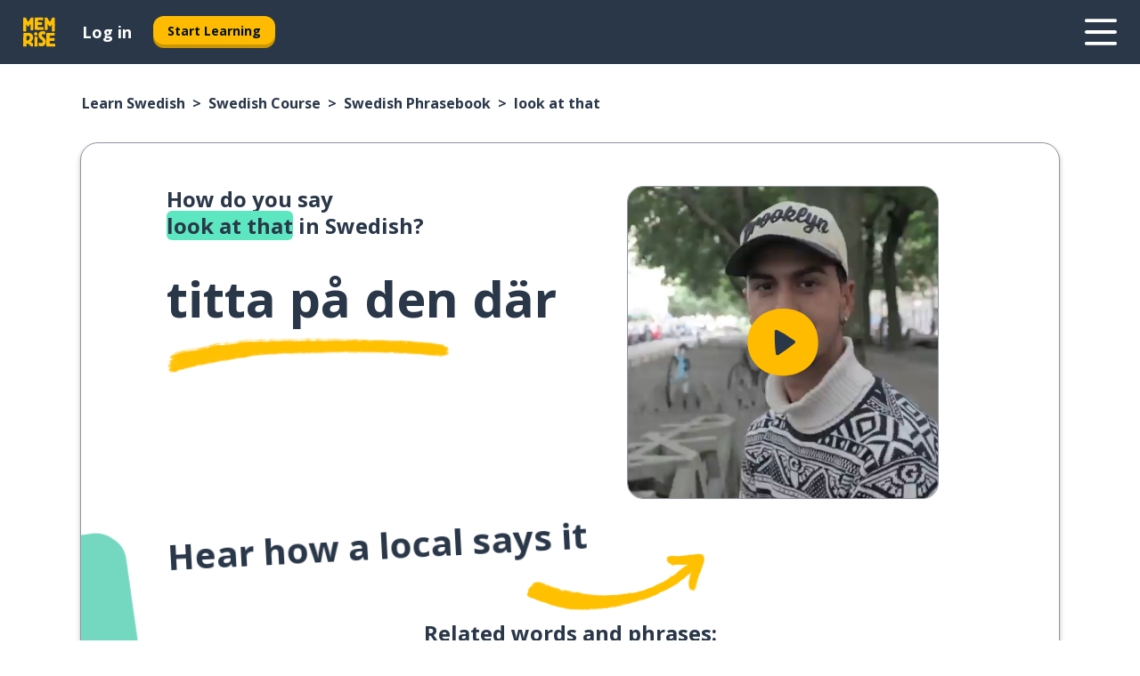

--- FILE ---
content_type: application/javascript; charset=UTF-8
request_url: https://www.memrise.com/_next/static/chunks/main-294cb952980f8e59.js
body_size: 52595
content:
(self.webpackChunk_N_E=self.webpackChunk_N_E||[]).push([[8792],{291:(e,t,r)=>{"use strict";Object.defineProperty(t,"__esModule",{value:!0});var n={isRecoverableError:function(){return l},onRecoverableError:function(){return f}};for(var a in n)Object.defineProperty(t,a,{enumerable:!0,get:n[a]});var o=r(64252),i=r(85719),u=o._(r(66240)),c=r(35173),s=new WeakSet;function l(e){return s.has(e)}var f=function(e){var t=(0,u.default)(e)&&"cause"in e?e.cause:e;(0,i.isBailoutToCSRError)(t)||(0,c.reportGlobalError)(t)};("function"==typeof t.default||"object"==typeof t.default&&null!==t.default)&&void 0===t.default.__esModule&&(Object.defineProperty(t.default,"__esModule",{value:!0}),Object.assign(t.default,t),e.exports=t.default)},1037:(e,t,r)=>{"use strict";var n=r(26097),a=r(95835);Object.defineProperty(t,"__esModule",{value:!0}),Object.defineProperty(t,"default",{enumerable:!0,get:function(){return u}});var o=r(64252)._(r(52979)),i=a(function e(t,r,a){var o,i;n(this,e),this.name=t,this.attributes=null!=(o=r.attributes)?o:{},this.startTime=null!=(i=r.startTime)?i:Date.now(),this.onSpanEnd=a,this.state={state:"inprogress"}},[{key:"end",value:function(e){if("ended"===this.state.state)throw Object.defineProperty(Error("Span has already ended"),"__NEXT_ERROR_CODE",{value:"E17",enumerable:!1,configurable:!0});this.state={state:"ended",endTime:null!=e?e:Date.now()},this.onSpanEnd(this)}}]),u=new(a(function e(){var t=this;n(this,e),this._emitter=(0,o.default)(),this.handleSpanEnd=function(e){t._emitter.emit("spanend",e)}},[{key:"startSpan",value:function(e,t){return new i(e,t,this.handleSpanEnd)}},{key:"onSpanEnd",value:function(e){var t=this;return this._emitter.on("spanend",e),function(){t._emitter.off("spanend",e)}}}]));("function"==typeof t.default||"object"==typeof t.default&&null!==t.default)&&void 0===t.default.__esModule&&(Object.defineProperty(t.default,"__esModule",{value:!0}),Object.assign(t.default,t),e.exports=t.default)},1400:(e,t)=>{"use strict";Object.defineProperty(t,"__esModule",{value:!0}),Object.defineProperty(t,"escapeStringRegexp",{enumerable:!0,get:function(){return a}});var r=/[|\\{}()[\]^$+*?.-]/,n=/[|\\{}()[\]^$+*?.-]/g;function a(e){return r.test(e)?e.replace(n,"\\$&"):e}},2326:(e,t)=>{"use strict";function r(e){return"/api"===e||!!(null==e?void 0:e.startsWith("/api/"))}Object.defineProperty(t,"__esModule",{value:!0}),Object.defineProperty(t,"isAPIRoute",{enumerable:!0,get:function(){return r}})},2652:(e,t)=>{"use strict";Object.defineProperty(t,"__esModule",{value:!0});var r={getObjectClassLabel:function(){return a},isPlainObject:function(){return o}};for(var n in r)Object.defineProperty(t,n,{enumerable:!0,get:r[n]});function a(e){return Object.prototype.toString.call(e)}function o(e){if("[object Object]"!==a(e))return!1;var t=Object.getPrototypeOf(e);return null===t||t.hasOwnProperty("isPrototypeOf")}},4323:(e,t,r)=>{"use strict";var n=r(22983);Object.defineProperty(t,"__esModule",{value:!0}),Object.defineProperty(t,"getRouteMatcher",{enumerable:!0,get:function(){return i}});var a=r(68294),o=r(67524);function i(e){var t=e.re,r=e.groups;return(0,o.safeRouteMatcher)(function(e){var o=t.exec(e);if(!o)return!1;for(var i=function(e){try{return decodeURIComponent(e)}catch(e){throw Object.defineProperty(new a.DecodeError("failed to decode param"),"__NEXT_ERROR_CODE",{value:"E528",enumerable:!1,configurable:!0})}},u={},c=0,s=Object.entries(r);c<s.length;c++){var l=n(s[c],2),f=l[0],p=l[1],d=o[p.pos];void 0!==d&&(p.repeat?u[f]=d.split("/").map(function(e){return i(e)}):u[f]=i(d))}return u})}},6335:(e,t)=>{"use strict";Object.defineProperty(t,"__esModule",{value:!0});var r={VALID_LOADERS:function(){return a},imageConfigDefault:function(){return o}};for(var n in r)Object.defineProperty(t,n,{enumerable:!0,get:r[n]});var a=["default","imgix","cloudinary","akamai","custom"],o={deviceSizes:[640,750,828,1080,1200,1920,2048,3840],imageSizes:[32,48,64,96,128,256,384],path:"/_next/image",loader:"default",loaderFile:"",domains:[],disableStaticImages:!1,minimumCacheTTL:14400,formats:["image/webp"],maximumRedirects:3,dangerouslyAllowLocalIP:!1,dangerouslyAllowSVG:!1,contentSecurityPolicy:"script-src 'none'; frame-src 'none'; sandbox;",contentDispositionType:"attachment",localPatterns:void 0,remotePatterns:[],qualities:[75],unoptimized:!1}},6378:(e,t,r)=>{var n=r(81596),a=r(40550);e.exports=function(e,t,r){if(n())return Reflect.construct.apply(null,arguments);var o=[null];o.push.apply(o,t);var i=new(e.bind.apply(e,o));return r&&a(i,r.prototype),i},e.exports.__esModule=!0,e.exports.default=e.exports},7231:(e,t,r)=>{"use strict";Object.defineProperty(t,"__esModule",{value:!0});var n={NavigationPromisesContext:function(){return l},PathParamsContext:function(){return s},PathnameContext:function(){return c},ReadonlyURLSearchParams:function(){return i.ReadonlyURLSearchParams},SearchParamsContext:function(){return u},createDevToolsInstrumentedPromise:function(){return f}};for(var a in n)Object.defineProperty(t,a,{enumerable:!0,get:n[a]});var o=r(14232),i=r(15782),u=(0,o.createContext)(null),c=(0,o.createContext)(null),s=(0,o.createContext)(null),l=(0,o.createContext)(null);function f(e,t){var r=Promise.resolve(t);return r.status="fulfilled",r.value=t,r.displayName="".concat(e," (SSR)"),r}},8004:e=>{function t(r){return e.exports=t="function"==typeof Symbol&&"symbol"==typeof Symbol.iterator?function(e){return typeof e}:function(e){return e&&"function"==typeof Symbol&&e.constructor===Symbol&&e!==Symbol.prototype?"symbol":typeof e},e.exports.__esModule=!0,e.exports.default=e.exports,t(r)}e.exports=t,e.exports.__esModule=!0,e.exports.default=e.exports},8539:(e,t)=>{"use strict";Object.defineProperty(t,"__esModule",{value:!0});var r={cancelIdleCallback:function(){return o},requestIdleCallback:function(){return a}};for(var n in r)Object.defineProperty(t,n,{enumerable:!0,get:r[n]});var a="u">typeof self&&self.requestIdleCallback&&self.requestIdleCallback.bind(window)||function(e){var t=Date.now();return self.setTimeout(function(){e({didTimeout:!1,timeRemaining:function(){return Math.max(0,50-(Date.now()-t))}})},1)},o="u">typeof self&&self.cancelIdleCallback&&self.cancelIdleCallback.bind(window)||function(e){return clearTimeout(e)};("function"==typeof t.default||"object"==typeof t.default&&null!==t.default)&&void 0===t.default.__esModule&&(Object.defineProperty(t.default,"__esModule",{value:!0}),Object.assign(t.default,t),e.exports=t.default)},9530:(e,t)=>{"use strict";function r(e){var t=e.indexOf("#"),r=e.indexOf("?"),n=r>-1&&(t<0||r<t);return n||t>-1?{pathname:e.substring(0,n?r:t),query:n?e.substring(r,t>-1?t:void 0):"",hash:t>-1?e.slice(t):""}:{pathname:e,query:"",hash:""}}Object.defineProperty(t,"__esModule",{value:!0}),Object.defineProperty(t,"parsePath",{enumerable:!0,get:function(){return r}})},9533:(e,t)=>{"use strict";Object.defineProperty(t,"__esModule",{value:!0}),Object.defineProperty(t,"RedirectStatusCode",{enumerable:!0,get:function(){return n}});var r,n=((r={})[r.SeeOther=303]="SeeOther",r[r.TemporaryRedirect=307]="TemporaryRedirect",r[r.PermanentRedirect=308]="PermanentRedirect",r);("function"==typeof t.default||"object"==typeof t.default&&null!==t.default)&&void 0===t.default.__esModule&&(Object.defineProperty(t.default,"__esModule",{value:!0}),Object.assign(t.default,t),e.exports=t.default)},10129:(e,t,r)=>{"use strict";var n=r(22983);Object.defineProperty(t,"__esModule",{value:!0});var a={PARAMETER_PATTERN:function(){return p},getDynamicParam:function(){return f},interpolateParallelRouteParams:function(){return l},parseMatchedParameter:function(){return h},parseParameter:function(){return d}};for(var o in a)Object.defineProperty(t,o,{enumerable:!0,get:a[o]});var i=r(94324),u=r(63769),c=r(40531),s=r(71769);function l(e,t,r,n){for(var a=structuredClone(t),o=[{tree:e,depth:0}],l=(0,c.parseAppRoute)(r,!0);o.length>0;){var f=o.pop(),p=f.tree,d=f.depth,h=(0,u.parseLoaderTree)(p),v=h.segment,m=h.parallelRoutes,_=(0,c.parseAppRouteSegment)(v);if((null==_?void 0:_.type)==="dynamic"&&!a.hasOwnProperty(_.param.paramName)&&!(null!=n&&n.has(_.param.paramName))){var y=_.param,g=y.paramName,b=y.paramType,E=(0,s.resolveParamValue)(g,b,d,l,a);if(void 0!==E)a[g]=E;else if("optional-catchall"!==b)throw Object.defineProperty(new i.InvariantError("Could not resolve param value for segment: ".concat(g)),"__NEXT_ERROR_CODE",{value:"E932",enumerable:!1,configurable:!0})}var P=d;_&&"route-group"!==_.type&&"parallel-route"!==_.type&&P++;for(var O=0,R=Object.values(m);O<R.length;O++){var x=R[O];o.push({tree:x,depth:P})}}return a}function f(e,t,r,a){var o,u=(o=e[t],null!=a&&a.has(t)?o=n(a.get(t),1)[0]:Array.isArray(o)?o=o.map(function(e){return encodeURIComponent(e)}):"string"==typeof o&&(o=encodeURIComponent(o)),o);if(!u||0===u.length){if("oc"===r)return{param:t,value:null,type:r,treeSegment:[t,"",r]};throw Object.defineProperty(new i.InvariantError('Missing value for segment key: "'.concat(t,'" with dynamic param type: ').concat(r)),"__NEXT_ERROR_CODE",{value:"E864",enumerable:!1,configurable:!0})}return{param:t,value:u,treeSegment:[t,Array.isArray(u)?u.join("/"):u,r],type:r}}var p=/^([^[]*)\[((?:\[[^\]]*\])|[^\]]+)\](.*)$/;function d(e){var t=e.match(p);return t?h(t[2]):h(e)}function h(e){var t=e.startsWith("[")&&e.endsWith("]");t&&(e=e.slice(1,-1));var r=e.startsWith("...");return r&&(e=e.slice(3)),{key:e,repeat:r,optional:t}}},11336:(e,t,r)=>{"use strict";var n=r(22983);function a(e,t){(null==t||t>e.length)&&(t=e.length);for(var r=0,n=Array(t);r<t;r++)n[r]=e[r];return n}Object.defineProperty(t,"__esModule",{value:!0});var o={INTERCEPTION_ROUTE_MARKERS:function(){return c},extractInterceptionRouteInformation:function(){return l},isInterceptionRouteAppPath:function(){return s}};for(var i in o)Object.defineProperty(t,i,{enumerable:!0,get:o[i]});var u=r(21187),c=["(..)(..)","(.)","(..)","(...)"];function s(e){return void 0!==e.split("/").find(function(e){return c.find(function(t){return e.startsWith(t)})})}function l(e){var t,r,o,i,s=function(e,t){var r="u">typeof Symbol&&e[Symbol.iterator]||e["@@iterator"];if(!r){if(Array.isArray(e)||(r=function(e,t){if(e){if("string"==typeof e)return a(e,void 0);var r=({}).toString.call(e).slice(8,-1);return"Object"===r&&e.constructor&&(r=e.constructor.name),"Map"===r||"Set"===r?Array.from(e):"Arguments"===r||/^(?:Ui|I)nt(?:8|16|32)(?:Clamped)?Array$/.test(r)?a(e,void 0):void 0}}(e))){r&&(e=r);var n=0,o=function(){};return{s:o,n:function(){return n>=e.length?{done:!0}:{done:!1,value:e[n++]}},e:function(e){throw e},f:o}}throw TypeError("Invalid attempt to iterate non-iterable instance.\nIn order to be iterable, non-array objects must have a [Symbol.iterator]() method.")}var i,u=!0,c=!1;return{s:function(){r=r.call(e)},n:function(){var e=r.next();return u=e.done,e},e:function(e){c=!0,i=e},f:function(){try{u||null==r.return||r.return()}finally{if(c)throw i}}}}(e.split("/"));try{for(s.s();!(i=s.n()).done&&!function(){var a=i.value;if(r=c.find(function(e){return a.startsWith(e)})){var u=e.split(r,2),s=n(u,2);return t=s[0],o=s[1],1}}(););}catch(e){s.e(e)}finally{s.f()}if(!t||!r||!o)throw Object.defineProperty(Error("Invalid interception route: ".concat(e,". Must be in the format /<intercepting route>/(..|...|..)(..)/<intercepted route>")),"__NEXT_ERROR_CODE",{value:"E269",enumerable:!1,configurable:!0});switch(t=(0,u.normalizeAppPath)(t),r){case"(.)":o="/"===t?"/".concat(o):t+"/"+o;break;case"(..)":if("/"===t)throw Object.defineProperty(Error("Invalid interception route: ".concat(e,". Cannot use (..) marker at the root level, use (.) instead.")),"__NEXT_ERROR_CODE",{value:"E207",enumerable:!1,configurable:!0});o=t.split("/").slice(0,-1).concat(o).join("/");break;case"(...)":o="/"+o;break;case"(..)(..)":var l=t.split("/");if(l.length<=2)throw Object.defineProperty(Error("Invalid interception route: ".concat(e,". Cannot use (..)(..) marker at the root level or one level up.")),"__NEXT_ERROR_CODE",{value:"E486",enumerable:!1,configurable:!0});o=l.slice(0,-2).concat(o).join("/");break;default:throw Object.defineProperty(Error("Invariant: unexpected marker"),"__NEXT_ERROR_CODE",{value:"E112",enumerable:!1,configurable:!0})}return{interceptingRoute:t,interceptedRoute:o}}},14040:(e,t,r)=>{"use strict";var n=r(83095);function a(e,t){var r=Object.keys(e);if(Object.getOwnPropertySymbols){var n=Object.getOwnPropertySymbols(e);t&&(n=n.filter(function(t){return Object.getOwnPropertyDescriptor(e,t).enumerable})),r.push.apply(r,n)}return r}function o(e){for(var t=1;t<arguments.length;t++){var r=null!=arguments[t]?arguments[t]:{};t%2?a(Object(r),!0).forEach(function(t){n(e,t,r[t])}):Object.getOwnPropertyDescriptors?Object.defineProperties(e,Object.getOwnPropertyDescriptors(r)):a(Object(r)).forEach(function(t){Object.defineProperty(e,t,Object.getOwnPropertyDescriptor(r,t))})}return e}Object.defineProperty(t,"__esModule",{value:!0}),Object.defineProperty(t,"getPathMatch",{enumerable:!0,get:function(){return u}});var i=r(29509);function u(e,t){var r=[],n=(0,i.pathToRegexp)(e,r,{delimiter:"/",sensitive:"boolean"==typeof(null==t?void 0:t.sensitive)&&t.sensitive,strict:null==t?void 0:t.strict}),a=(0,i.regexpToFunction)(null!=t&&t.regexModifier?new RegExp(t.regexModifier(n.source),n.flags):n,r);return function(e,n){if("string"!=typeof e)return!1;var i=a(e);if(!i)return!1;if(null!=t&&t.removeUnnamedParams)for(var u=0;u<r.length;u++){var c=r[u];"number"==typeof c.name&&delete i.params[c.name]}return o(o({},n),i.params)}}},15782:(e,t,r)=>{"use strict";var n=r(95835),a=r(26097),o=r(37936),i=r(83922),u=r(32249),c=r(72721);function s(e,t,r){return t=i(t),o(e,l()?Reflect.construct(t,r||[],i(e).constructor):t.apply(e,r))}function l(){try{var e=!Boolean.prototype.valueOf.call(Reflect.construct(Boolean,[],function(){}))}catch(e){}return(l=function(){return!!e})()}Object.defineProperty(t,"__esModule",{value:!0}),Object.defineProperty(t,"ReadonlyURLSearchParams",{enumerable:!0,get:function(){return p}});var f=function(e){function t(){return a(this,t),s(this,t,["Method unavailable on `ReadonlyURLSearchParams`. Read more: https://nextjs.org/docs/app/api-reference/functions/use-search-params#updating-searchparams"])}return u(t,e),n(t)}(c(Error)),p=function(e){function t(){return a(this,t),s(this,t,arguments)}return u(t,e),n(t,[{key:"append",value:function(){throw new f}},{key:"delete",value:function(){throw new f}},{key:"set",value:function(){throw new f}},{key:"sort",value:function(){throw new f}}])}(c(URLSearchParams));("function"==typeof t.default||"object"==typeof t.default&&null!==t.default)&&void 0===t.default.__esModule&&(Object.defineProperty(t.default,"__esModule",{value:!0}),Object.assign(t.default,t),e.exports=t.default)},15801:(e,t,r)=>{"use strict";Object.defineProperty(t,"__esModule",{value:!0}),Object.defineProperty(t,"normalizePathTrailingSlash",{enumerable:!0,get:function(){return n}}),r(34954),r(9530);var n=function(e){return e.startsWith("/"),e};("function"==typeof t.default||"object"==typeof t.default&&null!==t.default)&&void 0===t.default.__esModule&&(Object.defineProperty(t.default,"__esModule",{value:!0}),Object.assign(t.default,t),e.exports=t.default)},15845:e=>{e.exports=function(e,t){(null==t||t>e.length)&&(t=e.length);for(var r=0,n=Array(t);r<t;r++)n[r]=e[r];return n},e.exports.__esModule=!0,e.exports.default=e.exports},17127:(e,t,r)=>{var n=r(8004).default;function a(){"use strict";e.exports=a=function(){return r},e.exports.__esModule=!0,e.exports.default=e.exports;var t,r={},o=Object.prototype,i=o.hasOwnProperty,u=Object.defineProperty||function(e,t,r){e[t]=r.value},c="function"==typeof Symbol?Symbol:{},s=c.iterator||"@@iterator",l=c.asyncIterator||"@@asyncIterator",f=c.toStringTag||"@@toStringTag";function p(e,t,r){return Object.defineProperty(e,t,{value:r,enumerable:!0,configurable:!0,writable:!0}),e[t]}try{p({},"")}catch(e){p=function(e,t,r){return e[t]=r}}function d(e,r,n,a){var o,i,c,s,l=Object.create((r&&r.prototype instanceof g?r:g).prototype);return u(l,"_invoke",{value:(o=e,i=n,c=new w(a||[]),s=v,function(e,r){if(s===m)throw Error("Generator is already running");if(s===_){if("throw"===e)throw r;return{value:t,done:!0}}for(c.method=e,c.arg=r;;){var n=c.delegate;if(n){var a=function e(r,n){var a=n.method,o=r.iterator[a];if(o===t)return n.delegate=null,"throw"===a&&r.iterator.return&&(n.method="return",n.arg=t,e(r,n),"throw"===n.method)||"return"!==a&&(n.method="throw",n.arg=TypeError("The iterator does not provide a '"+a+"' method")),y;var i=h(o,r.iterator,n.arg);if("throw"===i.type)return n.method="throw",n.arg=i.arg,n.delegate=null,y;var u=i.arg;return u?u.done?(n[r.resultName]=u.value,n.next=r.nextLoc,"return"!==n.method&&(n.method="next",n.arg=t),n.delegate=null,y):u:(n.method="throw",n.arg=TypeError("iterator result is not an object"),n.delegate=null,y)}(n,c);if(a){if(a===y)continue;return a}}if("next"===c.method)c.sent=c._sent=c.arg;else if("throw"===c.method){if(s===v)throw s=_,c.arg;c.dispatchException(c.arg)}else"return"===c.method&&c.abrupt("return",c.arg);s=m;var u=h(o,i,c);if("normal"===u.type){if(s=c.done?_:"suspendedYield",u.arg===y)continue;return{value:u.arg,done:c.done}}"throw"===u.type&&(s=_,c.method="throw",c.arg=u.arg)}})}),l}function h(e,t,r){try{return{type:"normal",arg:e.call(t,r)}}catch(e){return{type:"throw",arg:e}}}r.wrap=d;var v="suspendedStart",m="executing",_="completed",y={};function g(){}function b(){}function E(){}var P={};p(P,s,function(){return this});var O=Object.getPrototypeOf,R=O&&O(O(C([])));R&&R!==o&&i.call(R,s)&&(P=R);var x=E.prototype=g.prototype=Object.create(P);function S(e){["next","throw","return"].forEach(function(t){p(e,t,function(e){return this._invoke(t,e)})})}function T(e,t){var r;u(this,"_invoke",{value:function(a,o){function u(){return new t(function(r,u){!function r(a,o,u,c){var s=h(e[a],e,o);if("throw"!==s.type){var l=s.arg,f=l.value;return f&&"object"==n(f)&&i.call(f,"__await")?t.resolve(f.__await).then(function(e){r("next",e,u,c)},function(e){r("throw",e,u,c)}):t.resolve(f).then(function(e){l.value=e,u(l)},function(e){return r("throw",e,u,c)})}c(s.arg)}(a,o,r,u)})}return r=r?r.then(u,u):u()}})}function j(e){var t={tryLoc:e[0]};1 in e&&(t.catchLoc=e[1]),2 in e&&(t.finallyLoc=e[2],t.afterLoc=e[3]),this.tryEntries.push(t)}function A(e){var t=e.completion||{};t.type="normal",delete t.arg,e.completion=t}function w(e){this.tryEntries=[{tryLoc:"root"}],e.forEach(j,this),this.reset(!0)}function C(e){if(e||""===e){var r=e[s];if(r)return r.call(e);if("function"==typeof e.next)return e;if(!isNaN(e.length)){var a=-1,o=function r(){for(;++a<e.length;)if(i.call(e,a))return r.value=e[a],r.done=!1,r;return r.value=t,r.done=!0,r};return o.next=o}}throw TypeError(n(e)+" is not iterable")}return b.prototype=E,u(x,"constructor",{value:E,configurable:!0}),u(E,"constructor",{value:b,configurable:!0}),b.displayName=p(E,f,"GeneratorFunction"),r.isGeneratorFunction=function(e){var t="function"==typeof e&&e.constructor;return!!t&&(t===b||"GeneratorFunction"===(t.displayName||t.name))},r.mark=function(e){return Object.setPrototypeOf?Object.setPrototypeOf(e,E):(e.__proto__=E,p(e,f,"GeneratorFunction")),e.prototype=Object.create(x),e},r.awrap=function(e){return{__await:e}},S(T.prototype),p(T.prototype,l,function(){return this}),r.AsyncIterator=T,r.async=function(e,t,n,a,o){void 0===o&&(o=Promise);var i=new T(d(e,t,n,a),o);return r.isGeneratorFunction(t)?i:i.next().then(function(e){return e.done?e.value:i.next()})},S(x),p(x,f,"Generator"),p(x,s,function(){return this}),p(x,"toString",function(){return"[object Generator]"}),r.keys=function(e){var t=Object(e),r=[];for(var n in t)r.push(n);return r.reverse(),function e(){for(;r.length;){var n=r.pop();if(n in t)return e.value=n,e.done=!1,e}return e.done=!0,e}},r.values=C,w.prototype={constructor:w,reset:function(e){if(this.prev=0,this.next=0,this.sent=this._sent=t,this.done=!1,this.delegate=null,this.method="next",this.arg=t,this.tryEntries.forEach(A),!e)for(var r in this)"t"===r.charAt(0)&&i.call(this,r)&&!isNaN(+r.slice(1))&&(this[r]=t)},stop:function(){this.done=!0;var e=this.tryEntries[0].completion;if("throw"===e.type)throw e.arg;return this.rval},dispatchException:function(e){if(this.done)throw e;var r=this;function n(n,a){return u.type="throw",u.arg=e,r.next=n,a&&(r.method="next",r.arg=t),!!a}for(var a=this.tryEntries.length-1;a>=0;--a){var o=this.tryEntries[a],u=o.completion;if("root"===o.tryLoc)return n("end");if(o.tryLoc<=this.prev){var c=i.call(o,"catchLoc"),s=i.call(o,"finallyLoc");if(c&&s){if(this.prev<o.catchLoc)return n(o.catchLoc,!0);if(this.prev<o.finallyLoc)return n(o.finallyLoc)}else if(c){if(this.prev<o.catchLoc)return n(o.catchLoc,!0)}else{if(!s)throw Error("try statement without catch or finally");if(this.prev<o.finallyLoc)return n(o.finallyLoc)}}}},abrupt:function(e,t){for(var r=this.tryEntries.length-1;r>=0;--r){var n=this.tryEntries[r];if(n.tryLoc<=this.prev&&i.call(n,"finallyLoc")&&this.prev<n.finallyLoc){var a=n;break}}a&&("break"===e||"continue"===e)&&a.tryLoc<=t&&t<=a.finallyLoc&&(a=null);var o=a?a.completion:{};return o.type=e,o.arg=t,a?(this.method="next",this.next=a.finallyLoc,y):this.complete(o)},complete:function(e,t){if("throw"===e.type)throw e.arg;return"break"===e.type||"continue"===e.type?this.next=e.arg:"return"===e.type?(this.rval=this.arg=e.arg,this.method="return",this.next="end"):"normal"===e.type&&t&&(this.next=t),y},finish:function(e){for(var t=this.tryEntries.length-1;t>=0;--t){var r=this.tryEntries[t];if(r.finallyLoc===e)return this.complete(r.completion,r.afterLoc),A(r),y}},catch:function(e){for(var t=this.tryEntries.length-1;t>=0;--t){var r=this.tryEntries[t];if(r.tryLoc===e){var n=r.completion;if("throw"===n.type){var a=n.arg;A(r)}return a}}throw Error("illegal catch attempt")},delegateYield:function(e,r,n){return this.delegate={iterator:C(e),resultName:r,nextLoc:n},"next"===this.method&&(this.arg=t),y}},r}e.exports=a,e.exports.__esModule=!0,e.exports.default=e.exports},18016:(e,t,r)=>{"use strict";var n,a=r(60180),o=r(26097),i=r(95835),u=r(83095),c=r(22983),s=r(56191);function l(e,t){var r=Object.keys(e);if(Object.getOwnPropertySymbols){var n=Object.getOwnPropertySymbols(e);t&&(n=n.filter(function(t){return Object.getOwnPropertyDescriptor(e,t).enumerable})),r.push.apply(r,n)}return r}function f(e){for(var t=1;t<arguments.length;t++){var r=null!=arguments[t]?arguments[t]:{};t%2?l(Object(r),!0).forEach(function(t){u(e,t,r[t])}):Object.getOwnPropertyDescriptors?Object.defineProperties(e,Object.getOwnPropertyDescriptors(r)):l(Object(r)).forEach(function(t){Object.defineProperty(e,t,Object.getOwnPropertyDescriptor(r,t))})}return e}Object.defineProperty(t,"__esModule",{value:!0});var p={createKey:function(){return ea},default:function(){return eu},matchesMiddleware:function(){return Y}};for(var d in p)Object.defineProperty(t,d,{enumerable:!0,get:p[d]});var h=r(64252),v=r(88365),m=r(34954),_=r(23820),y=r(70432),g=v._(r(66240)),b=r(75399),E=r(89618),P=h._(r(52979)),O=r(68294),R=r(39431),x=r(31577),S=r(4323),T=r(79778),j=r(43396);r(48508);var A=r(9530),w=r(39667),C=r(79936),N=r(42725),M=r(74656),I=r(36603),L=r(70813),k=r(2326),D=r(56587),U=r(31056),F=r(46571),B=r(38545),H=r(93299),W=r(78434),X=r(25969),q=r(75184),G=r(39308),z=r(76296);function K(){return Object.assign(Object.defineProperty(Error("Route Cancelled"),"__NEXT_ERROR_CODE",{value:"E315",enumerable:!1,configurable:!0}),{cancelled:!0})}function Y(e){return V.apply(this,arguments)}function V(){return(V=s(a.mark(function e(t){var r,n,o,i;return a.wrap(function(e){for(;;)switch(e.prev=e.next){case 0:return e.next=2,Promise.resolve(t.router.pageLoader.getMiddleware());case 2:if(r=e.sent){e.next=5;break}return e.abrupt("return",!1);case 5:return n=(0,A.parsePath)(t.asPath).pathname,o=(0,I.hasBasePath)(n)?(0,N.removeBasePath)(n):n,i=(0,M.addBasePath)((0,w.addLocale)(o,t.locale)),e.abrupt("return",r.some(function(e){return new RegExp(e.regexp).test(i)}));case 9:case"end":return e.stop()}},e)}))).apply(this,arguments)}function $(e){var t=(0,O.getLocationOrigin)();return e.startsWith(t)?e.substring(t.length):e}function Q(e,t,r){var n=c((0,L.resolveHref)(e,t,!0),2),a=n[0],o=n[1],i=(0,O.getLocationOrigin)(),u=a.startsWith(i),s=o&&o.startsWith(i);a=$(a),o=o?$(o):o;var l=u?a:(0,M.addBasePath)(a),f=r?$((0,L.resolveHref)(e,r)):o||a;return{url:l,as:s?f:(0,M.addBasePath)(f)}}function J(e,t){var r=(0,m.removeTrailingSlash)((0,b.denormalizePagePath)(e));return"/404"===r||"/_error"===r?e:(t.includes(r)||t.some(function(t){if((0,R.isDynamicRoute)(t)&&(0,T.getRouteRegex)(t).re.test(r))return e=t,!0}),(0,m.removeTrailingSlash)(e))}function Z(e){return ee.apply(this,arguments)}function ee(){return(ee=s(a.mark(function e(t){var r,o;return a.wrap(function(e){for(;;)switch(e.prev=e.next){case 0:return e.next=2,Y(t);case 2:if(!(!e.sent||!t.fetchData)){e.next=5;break}return e.abrupt("return",null);case 5:return e.next=7,t.fetchData();case 7:return r=e.sent,e.next=10,function(e,t,r){var a={basePath:r.router.basePath,i18n:{locales:r.router.locales},trailingSlash:!1},o=t.headers.get("x-nextjs-rewrite"),i=o||t.headers.get("x-nextjs-matched-path"),u=t.headers.get(G.MATCHED_PATH_HEADER);if(!u||i||u.includes("__next_data_catchall")||u.includes("/_error")||u.includes("/404")||(i=u),i){if(i.startsWith("/")){var s=(0,x.parseRelativeUrl)(i),l=(0,D.getNextPathnameInfo)(s.pathname,{nextConfig:a,parseData:!0}),p=(0,m.removeTrailingSlash)(l.pathname);return Promise.all([r.router.pageLoader.getPageList(),(0,_.getClientBuildManifest)()]).then(function(t){var a=c(t,2),i=a[0],u=a[1].__rewrites,f=(0,w.addLocale)(l.pathname,l.locale);if((0,R.isDynamicRoute)(f)||!o&&i.includes((0,E.normalizeLocalePath)((0,N.removeBasePath)(f),r.router.locales).pathname)){var d=(0,D.getNextPathnameInfo)((0,x.parseRelativeUrl)(e).pathname,{nextConfig:void 0,parseData:!0});s.pathname=f=(0,M.addBasePath)(d.pathname)}var h=n(f,i,u,s.query,function(e){return J(e,i)},r.router.locales);h.matchedPage&&(s.pathname=h.parsedAs.pathname,f=s.pathname,Object.assign(s.query,h.parsedAs.query));var v=i.includes(p)?p:J((0,E.normalizeLocalePath)((0,N.removeBasePath)(s.pathname),r.router.locales).pathname,i);if((0,R.isDynamicRoute)(v)){var m=(0,S.getRouteMatcher)((0,T.getRouteRegex)(v))(f);Object.assign(s.query,m||{})}return{type:"rewrite",parsedAs:s,resolvedHref:v}})}var d=(0,A.parsePath)(e),h=(0,U.formatNextPathnameInfo)(f(f({},(0,D.getNextPathnameInfo)(d.pathname,{nextConfig:a,parseData:!0})),{},{defaultLocale:r.router.defaultLocale,buildId:""}));return Promise.resolve({type:"redirect-external",destination:"".concat(h).concat(d.query).concat(d.hash)})}var v=t.headers.get("x-nextjs-redirect");if(v){if(v.startsWith("/")){var y=(0,A.parsePath)(v),g=(0,U.formatNextPathnameInfo)(f(f({},(0,D.getNextPathnameInfo)(y.pathname,{nextConfig:a,parseData:!0})),{},{defaultLocale:r.router.defaultLocale,buildId:""}));return Promise.resolve({type:"redirect-internal",newAs:"".concat(g).concat(y.query).concat(y.hash),newUrl:"".concat(g).concat(y.query).concat(y.hash)})}return Promise.resolve({type:"redirect-external",destination:v})}return Promise.resolve({type:"next"})}(r.dataHref,r.response,t);case 10:return o=e.sent,e.abrupt("return",{dataHref:r.dataHref,json:r.json,response:r.response,text:r.text,cacheKey:r.cacheKey,effect:o});case 12:case"end":return e.stop()}},e)}))).apply(this,arguments)}n=r(94281).A;var et=Symbol("SSG_DATA_NOT_FOUND");function er(e){try{return JSON.parse(e)}catch(e){return null}}function en(e){var t=e.dataHref,r=e.inflightCache,n=e.isPrefetch,a=e.hasMiddleware,o=e.isServerRender,i=e.parseJSON,u=e.persistCache,c=e.isBackground,s=e.unstable_skipClientCache,l=new URL(t,window.location.href).href,f=(0,z.getDeploymentId)(),p=function(e){var c;return(function e(t,r,n){return fetch(t,{credentials:"same-origin",method:n.method||"GET",headers:Object.assign({},n.headers,{"x-nextjs-data":"1"})}).then(function(a){return!a.ok&&r>1&&a.status>=500?e(t,r-1,n):a})})(t,o?3:1,{headers:Object.assign({},n?{purpose:"prefetch"}:{},n&&a?{"x-middleware-prefetch":"1"}:{},f?{"x-deployment-id":f}:{}),method:null!=(c=null==e?void 0:e.method)?c:"GET"}).then(function(r){return r.ok&&(null==e?void 0:e.method)==="HEAD"?{dataHref:t,response:r,text:"",json:{},cacheKey:l}:r.text().then(function(e){if(!r.ok){if(a&&[301,302,307,308].includes(r.status))return{dataHref:t,response:r,text:e,json:{},cacheKey:l};if(404===r.status){var n;if(null!=(n=er(e))&&n.notFound)return{dataHref:t,json:{notFound:et},response:r,text:e,cacheKey:l}}var u=Object.defineProperty(Error("Failed to load static props"),"__NEXT_ERROR_CODE",{value:"E124",enumerable:!1,configurable:!0});throw o||(0,_.markAssetError)(u),u}return{dataHref:t,json:i?er(e):null,response:r,text:e,cacheKey:l}})}).then(function(e){return u&&"no-cache"!==e.response.headers.get("x-middleware-cache")||delete r[l],e}).catch(function(e){throw s||delete r[l],("Failed to fetch"===e.message||"NetworkError when attempting to fetch resource."===e.message||"Load failed"===e.message)&&(0,_.markAssetError)(e),e})};return s&&u?p({}).then(function(e){return"no-cache"!==e.response.headers.get("x-middleware-cache")&&(r[l]=Promise.resolve(e)),e}):void 0!==r[l]?r[l]:r[l]=p(c?{method:"HEAD"}:{})}function ea(){return Math.random().toString(36).slice(2,10)}function eo(e){var t=e.url,r=e.router;if(t===(0,M.addBasePath)((0,w.addLocale)(r.asPath,r.locale)))throw Object.defineProperty(Error("Invariant: attempted to hard navigate to the same URL ".concat(t," ").concat(location.href)),"__NEXT_ERROR_CODE",{value:"E282",enumerable:!1,configurable:!0});window.location.href=t}var ei=function(e){var t=e.route,r=e.router,n=!1,a=r.clc=function(){n=!0};return function(){if(n){var e=Object.defineProperty(Error('Abort fetching component for route: "'.concat(t,'"')),"__NEXT_ERROR_CODE",{value:"E483",enumerable:!1,configurable:!0});throw e.cancelled=!0,e}a===r.clc&&(r.clc=null)}},eu=function(){var e,t,u,l,p,d;function h(e,t,r,n){var a=this,i=n.initialProps,u=n.pageLoader,c=n.App,s=n.wrapApp,l=n.Component,f=n.err,p=n.subscription,d=n.isFallback,v=n.locale,_=(n.locales,n.defaultLocale,n.domainLocales,n.isPreview);o(this,h),this.sdc={},this.sbc={},this.isFirstPopStateEvent=!0,this._key=ea(),this.onPopState=function(e){var t,r=a.isFirstPopStateEvent;a.isFirstPopStateEvent=!1;var n=e.state;if(!n){var o=a.pathname,i=a.query;a.changeState("replaceState",(0,j.formatWithValidation)({pathname:(0,M.addBasePath)(o),query:i}),(0,O.getURL)());return}if(n.__NA)return void window.location.reload();if(n.__N&&(!r||a.locale!==n.options.locale||n.as!==a.asPath)){var u=n.url,c=n.as,s=n.options;a._key=n.key;var l=(0,x.parseRelativeUrl)(u).pathname;a.isSsr&&c===(0,M.addBasePath)(a.asPath)&&l===(0,M.addBasePath)(a.pathname)||(!a._bps||a._bps(n))&&a.change("replaceState",u,c,Object.assign({},s,{shallow:s.shallow&&a._shallow,locale:s.locale||a.defaultLocale,_h:0}),t)}};var y=(0,m.removeTrailingSlash)(e);this.components={},"/_error"!==e&&(this.components[y]={Component:l,initial:!0,props:i,err:f,__N_SSG:i&&i.__N_SSG,__N_SSP:i&&i.__N_SSP}),this.components["/_app"]={Component:c,styleSheets:[]},this.events=h.events,this.pageLoader=u;var g=(0,R.isDynamicRoute)(e)&&self.__NEXT_DATA__.autoExport;if(this.basePath="",this.sub=p,this.clc=null,this._wrapApp=s,this.isSsr=!0,this.isLocaleDomain=!1,this.isReady=!!(self.__NEXT_DATA__.gssp||self.__NEXT_DATA__.gip||self.__NEXT_DATA__.isExperimentalCompile||self.__NEXT_DATA__.appGip&&!self.__NEXT_DATA__.gsp||!g&&!self.location.search&&0),this.state={route:y,pathname:e,query:t,asPath:g?e:r,isPreview:!!_,locale:void 0,isFallback:d},this._initialMatchesMiddlewarePromise=Promise.resolve(!1),!r.startsWith("//")){var b={locale:v},E=(0,O.getURL)();this._initialMatchesMiddlewarePromise=Y({router:this,locale:v,asPath:E}).then(function(n){return b._shouldResolveHref=r!==e,a.changeState("replaceState",n?E:(0,j.formatWithValidation)({pathname:(0,M.addBasePath)(e),query:t}),E,b),n})}window.addEventListener("popstate",this.onPopState)}return i(h,[{key:"reload",value:function(){window.location.reload()}},{key:"back",value:function(){window.history.back()}},{key:"forward",value:function(){window.history.forward()}},{key:"push",value:function(e,t){var r=arguments.length>2&&void 0!==arguments[2]?arguments[2]:{},n=Q(this,e,t);return e=n.url,t=n.as,this.change("pushState",e,t,r)}},{key:"replace",value:function(e,t){var r=arguments.length>2&&void 0!==arguments[2]?arguments[2]:{},n=Q(this,e,t);return e=n.url,t=n.as,this.change("replaceState",e,t,r)}},{key:"_bfl",value:(e=s(a.mark(function e(t,n,o,i){var u,c,s,l,f,p,d,h,v,y,g,b,E,P,O,R,x,S,T,j,A,C,N;return a.wrap(function(e){for(;;)switch(e.prev=e.next){case 0:if(!(!this._bfl_s&&!this._bfl_d)){e.next=25;break}return s=r(33097).BloomFilter,e.prev=3,e.next=7,(0,_.getClientBuildManifest)();case 7:l=(p=e.sent).__routerFilterStatic,f=p.__routerFilterDynamic,e.next=19;break;case 12:if(e.prev=12,e.t0=e.catch(3),console.error(e.t0),!i){e.next=17;break}return e.abrupt("return",!0);case 17:return eo({url:(0,M.addBasePath)((0,w.addLocale)(t,o||this.locale,this.defaultLocale)),router:this}),e.abrupt("return",new Promise(function(){}));case 19:null!=(u=l)&&u.numHashes&&(this._bfl_s=new s(l.numItems,l.errorRate),this._bfl_s.import(l)),null!=(c=f)&&c.numHashes&&(this._bfl_d=new s(f.numItems,f.errorRate),this._bfl_d.import(f));case 25:d=!1,h=!1,v=0,y=[{as:t},{as:n}];case 29:if(!(v<y.length)){e.next=60;break}if(b=(g=y[v]).as,E=g.allowMatchCurrent,!b||(P=(0,m.removeTrailingSlash)(new URL(b,"http://n").pathname),O=(0,M.addBasePath)((0,w.addLocale)(P,o||this.locale)),!(E||P!==(0,m.removeTrailingSlash)(new URL(this.asPath,"http://n").pathname)))){e.next=57;break}d=d||!!(null!=(R=this._bfl_s)&&R.contains(P))||!!(null!=(x=this._bfl_s)&&x.contains(O)),S=0,T=[P,O];case 37:if(!(S<T.length)){e.next=52;break}j=T[S].split("/"),A=0;case 41:if(!(!h&&A<j.length+1)){e.next=49;break}if(!((N=j.slice(0,A).join("/"))&&null!=(C=this._bfl_d)&&C.contains(N))){e.next=46;break}return h=!0,e.abrupt("break",49);case 46:A++,e.next=41;break;case 49:S++,e.next=37;break;case 52:if(!(d||h)){e.next=57;break}if(!i){e.next=55;break}return e.abrupt("return",!0);case 55:return eo({url:(0,M.addBasePath)((0,w.addLocale)(t,o||this.locale,this.defaultLocale)),router:this}),e.abrupt("return",new Promise(function(){}));case 57:v++,e.next=29;break;case 60:return e.abrupt("return",!1);case 61:case"end":return e.stop()}},e,this,[[3,12]])})),function(t,r,n,a){return e.apply(this,arguments)})},{key:"change",value:(t=s(a.mark(function e(t,r,o,i,u){var s,l,p,d,v,b,E,P,L,k,D,U,H,q,G,z,V,$,Z,ee,er,en,ea,ei,eu,ec,es,el,ef,ep,ed,eh,ev,em,e_,ey,eg,eb,eE,eP,eO,eR,ex,eS,eT,ej,eA,ew,eC,eN,eM,eI,eL,ek,eD,eU,eF,eB;return a.wrap(function(e){for(;;)switch(e.prev=e.next){case 0:if((0,B.isLocalURL)(r)){e.next=3;break}return eo({url:r,router:this}),e.abrupt("return",!1);case 3:if(!(!(l=1===i._h)&&!i.shallow)){e.next=7;break}return e.next=7,this._bfl(o,void 0,i.locale);case 7:if(p=l||i._shouldResolveHref||(0,A.parsePath)(r).pathname===(0,A.parsePath)(o).pathname,d=f({},this.state),v=!0!==this.isReady,this.isReady=!0,b=this.isSsr,l||(this.isSsr=!1),!(l&&this.clc)){e.next=15;break}return e.abrupt("return",!1);case 15:E=d.locale,e.next=28;break;case 28:if(O.ST&&performance.mark("routeChange"),L=void 0!==(P=i.shallow)&&P,D=void 0===(k=i.scroll)||k,U={shallow:L},this._inFlightRoute&&this.clc&&(b||h.events.emit("routeChangeError",K(),this._inFlightRoute,U),this.clc(),this.clc=null),o=(0,M.addBasePath)((0,w.addLocale)((0,I.hasBasePath)(o)?(0,N.removeBasePath)(o):o,i.locale,this.defaultLocale)),H=(0,C.removeLocale)((0,I.hasBasePath)(o)?(0,N.removeBasePath)(o):o,d.locale),this._inFlightRoute=o,q=E!==d.locale,!(!l&&this.onlyAHashChange(H)&&!q)){e.next=52;break}return d.asPath=H,h.events.emit("hashChangeStart",o,U),this.changeState(t,r,o,f(f({},i),{},{scroll:!1})),D&&this.scrollToHash(H),e.prev=41,e.next=44,this.set(d,this.components[d.route],null);case 44:e.next=50;break;case 46:throw e.prev=46,e.t0=e.catch(41),(0,g.default)(e.t0)&&e.t0.cancelled&&h.events.emit("routeChangeError",e.t0,H,U),e.t0;case 50:return h.events.emit("hashChangeComplete",o,U),e.abrupt("return",!0);case 52:return z=(G=(0,x.parseRelativeUrl)(r)).pathname,V=G.query,e.prev=54,e.next=58,Promise.all([this.pageLoader.getPageList(),(0,_.getClientBuildManifest)(),this.pageLoader.getMiddleware()]);case 58:$=(ee=c(e.sent,2))[0],Z=ee[1].__rewrites,e.next=68;break;case 64:return e.prev=64,e.t1=e.catch(54),eo({url:o,router:this}),e.abrupt("return",!1);case 68:if(this.urlIsNew(H)||q||(t="replaceState"),er=o,z=z?(0,m.removeTrailingSlash)((0,N.removeBasePath)(z)):z,en=(0,m.removeTrailingSlash)(z),ea=o.startsWith("/")&&(0,x.parseRelativeUrl)(o).pathname,!(null!=(s=this.components[z])&&s.__appRouter)){e.next=76;break}return eo({url:o,router:this}),e.abrupt("return",new Promise(function(){}));case 76:if(ei=!!(ea&&en!==ea&&(!(0,R.isDynamicRoute)(en)||!(0,S.getRouteMatcher)((0,T.getRouteRegex)(en))(ea))),e.t2=!i.shallow,!e.t2){e.next=82;break}return e.next=81,Y({asPath:o,locale:d.locale,router:this});case 81:e.t2=e.sent;case 82:if(eu=e.t2,l&&eu&&(p=!1),!(p&&"/_error"!==z)){e.next=98;break}if(i._shouldResolveHref=!0,!o.startsWith("/")){e.next=96;break}if(!(ec=n((0,M.addBasePath)((0,w.addLocale)(H,d.locale),!0),$,Z,V,function(e){return J(e,$)},this.locales)).externalDest){e.next=92;break}return eo({url:o,router:this}),e.abrupt("return",!0);case 92:eu||(er=ec.asPath),ec.matchedPage&&ec.resolvedHref&&(z=ec.resolvedHref,G.pathname=(0,M.addBasePath)(z),eu||(r=(0,j.formatWithValidation)(G))),e.next=98;break;case 96:G.pathname=J(z,$),G.pathname!==z&&(z=G.pathname,G.pathname=(0,M.addBasePath)(z),eu||(r=(0,j.formatWithValidation)(G)));case 98:if((0,B.isLocalURL)(o)){e.next=103;break}e.next=101;break;case 101:return eo({url:o,router:this}),e.abrupt("return",!1);case 103:if(er=(0,C.removeLocale)((0,N.removeBasePath)(er),d.locale),en=(0,m.removeTrailingSlash)(z),es=!1,!(0,R.isDynamicRoute)(en)){e.next=121;break}if(ef=(el=(0,x.parseRelativeUrl)(er)).pathname,ep=(0,T.getRouteRegex)(en),es=(0,S.getRouteMatcher)(ep)(ef),eh=(ed=en===ef)?(0,X.interpolateAs)(en,ef,V):{},!(!es||ed&&!eh.result)){e.next=120;break}if(!((ev=Object.keys(ep.groups).filter(function(e){return!V[e]&&!ep.groups[e].optional})).length>0&&!eu)){e.next=118;break}throw Object.defineProperty(Error((ed?"The provided `href` (".concat(r,") value is missing query values (").concat(ev.join(", "),") to be interpolated properly. "):"The provided `as` value (".concat(ef,") is incompatible with the `href` value (").concat(en,"). "))+"Read more: https://nextjs.org/docs/messages/".concat(ed?"href-interpolation-failed":"incompatible-href-as")),"__NEXT_ERROR_CODE",{value:"E344",enumerable:!1,configurable:!0});case 118:e.next=121;break;case 120:ed?o=(0,j.formatWithValidation)(Object.assign({},el,{pathname:eh.result,query:(0,W.omit)(V,eh.params)})):Object.assign(V,es);case 121:return l||h.events.emit("routeChangeStart",o,U),em="/404"===this.pathname||"/_error"===this.pathname,e.prev=123,e.next=126,this.getRouteInfo({route:en,pathname:z,query:V,as:o,resolvedAs:er,routeProps:U,locale:d.locale,isPreview:d.isPreview,hasMiddleware:eu,unstable_skipClientCache:i.unstable_skipClientCache,isQueryUpdating:l&&!this.isFallback,isMiddlewareRewrite:ei});case 126:if(eE=e.sent,!(!l&&!i.shallow)){e.next=130;break}return e.next=130,this._bfl(o,"resolvedAs"in eE?eE.resolvedAs:void 0,d.locale);case 130:if("route"in eE&&eu&&(en=z=eE.route||en,U.shallow||(V=Object.assign({},eE.query||{},V)),eP=(0,I.hasBasePath)(G.pathname)?(0,N.removeBasePath)(G.pathname):G.pathname,es&&z!==eP&&Object.keys(es).forEach(function(e){es&&V[e]===es[e]&&delete V[e]}),(0,R.isDynamicRoute)(z))&&(eO=!U.shallow&&eE.resolvedAs?eE.resolvedAs:(0,M.addBasePath)((0,w.addLocale)(new URL(o,location.href).pathname,d.locale),!0),(0,I.hasBasePath)(eO)&&(eO=(0,N.removeBasePath)(eO)),eR=(0,T.getRouteRegex)(z),(ex=(0,S.getRouteMatcher)(eR)(new URL(eO,location.href).pathname))&&Object.assign(V,ex)),!("type"in eE)){e.next=138;break}if("redirect-internal"!==eE.type){e.next=136;break}return e.abrupt("return",this.change(t,eE.newUrl,eE.newAs,i));case 136:return eo({url:eE.destination,router:this}),e.abrupt("return",new Promise(function(){}));case 138:if((eS=eE.Component)&&eS.unstable_scriptLoader&&[].concat(eS.unstable_scriptLoader()).forEach(function(e){(0,y.handleClientScriptLoad)(e.props)}),!((eE.__N_SSG||eE.__N_SSP)&&eE.props)){e.next=167;break}if(!(eE.props.pageProps&&eE.props.pageProps.__N_REDIRECT)){e.next=151;break}if(i.locale=!1,!((eT=eE.props.pageProps.__N_REDIRECT).startsWith("/")&&!1!==eE.props.pageProps.__N_REDIRECT_BASE_PATH)){e.next=149;break}return(ej=(0,x.parseRelativeUrl)(eT)).pathname=J(ej.pathname,$),ew=(eA=Q(this,eT,eT)).url,eC=eA.as,e.abrupt("return",this.change(t,ew,eC,i));case 149:return eo({url:eT,router:this}),e.abrupt("return",new Promise(function(){}));case 151:if(d.isPreview=!!eE.props.__N_PREVIEW,eE.props.notFound!==et){e.next=167;break}return e.prev=153,e.next=156,this.fetchComponent("/404");case 156:eN="/404",e.next=162;break;case 159:e.prev=159,e.t3=e.catch(153),eN="/_error";case 162:return e.next=164,this.getRouteInfo({route:eN,pathname:eN,query:V,as:o,resolvedAs:er,routeProps:{shallow:!1},locale:d.locale,isPreview:d.isPreview,isNotFound:!0});case 164:if(!("type"in(eE=e.sent))){e.next=167;break}throw Object.defineProperty(Error("Unexpected middleware effect on /404"),"__NEXT_ERROR_CODE",{value:"E158",enumerable:!1,configurable:!0});case 167:if(l&&"/_error"===this.pathname&&(null==(e_=self.__NEXT_DATA__.props)||null==(e_=e_.pageProps)?void 0:e_.statusCode)===500&&null!=(ey=eE.props)&&ey.pageProps&&(eE.props.pageProps.statusCode=500),eM=i.shallow&&d.route===(null!=(eg=eE.route)?eg:en),eL=(eI=null!=(eb=i.scroll)?eb:!l&&!eM)?{x:0,y:0}:null,ek=null!=u?u:eL,eD=f(f({},d),{},{route:en,pathname:z,query:V,asPath:H,isFallback:!1}),!(l&&em)){e.next=190;break}return e.next=176,this.getRouteInfo({route:this.pathname,pathname:this.pathname,query:V,as:o,resolvedAs:er,routeProps:{shallow:!1},locale:d.locale,isPreview:d.isPreview,isQueryUpdating:l&&!this.isFallback});case 176:if(!("type"in(eE=e.sent))){e.next=179;break}throw Object.defineProperty(Error("Unexpected middleware effect on ".concat(this.pathname)),"__NEXT_ERROR_CODE",{value:"E225",enumerable:!1,configurable:!0});case 179:return"/_error"===this.pathname&&(null==(eU=self.__NEXT_DATA__.props)||null==(eU=eU.pageProps)?void 0:eU.statusCode)===500&&null!=(eF=eE.props)&&eF.pageProps&&(eE.props.pageProps.statusCode=500),e.prev=180,e.next=183,this.set(eD,eE,ek);case 183:e.next=189;break;case 185:throw e.prev=185,e.t4=e.catch(180),(0,g.default)(e.t4)&&e.t4.cancelled&&h.events.emit("routeChangeError",e.t4,H,U),e.t4;case 189:return e.abrupt("return",!0);case 190:if(h.events.emit("beforeHistoryChange",o,U),this.changeState(t,r,o,i),l&&!ek&&!v&&!q&&(0,F.compareRouterStates)(eD,this.state)){e.next=213;break}return e.prev=194,e.next=197,this.set(eD,eE,ek);case 197:e.next=206;break;case 199:if(e.prev=199,e.t5=e.catch(194),!e.t5.cancelled){e.next=205;break}eE.error=eE.error||e.t5,e.next=206;break;case 205:throw e.t5;case 206:if(!eE.error){e.next=209;break}throw l||h.events.emit("routeChangeError",eE.error,H,U),eE.error;case 209:l||h.events.emit("routeChangeComplete",o,U),eB=/#.+$/,eI&&eB.test(o)&&this.scrollToHash(o);case 213:return e.abrupt("return",!0);case 216:if(e.prev=216,e.t6=e.catch(123),!((0,g.default)(e.t6)&&e.t6.cancelled)){e.next=220;break}return e.abrupt("return",!1);case 220:throw e.t6;case 221:case"end":return e.stop()}},e,this,[[41,46],[54,64],[123,216],[153,159],[180,185],[194,199]])})),function(e,r,n,a,o){return t.apply(this,arguments)})},{key:"changeState",value:function(e,t,r){var n=arguments.length>3&&void 0!==arguments[3]?arguments[3]:{};("pushState"!==e||(0,O.getURL)()!==r)&&(this._shallow=n.shallow,window.history[e]({url:t,as:r,options:n,__N:!0,key:this._key="pushState"!==e?this._key:ea()},"",r))}},{key:"handleRouteInfoError",value:(u=s(a.mark(function e(t,r,n,o,i,u){var c,s,l,f;return a.wrap(function(e){for(;;)switch(e.prev=e.next){case 0:if(!t.cancelled){e.next=2;break}throw t;case 2:if(!((0,_.isAssetError)(t)||u)){e.next=6;break}throw h.events.emit("routeChangeError",t,o,i),eo({url:o,router:this}),K();case 6:return console.error(t),e.prev=7,e.next=10,this.fetchComponent("/_error");case 10:if((f={props:c,Component:l=(s=e.sent).page,styleSheets:s.styleSheets,err:t,error:t}).props){e.next=25;break}return e.prev=15,e.next=18,this.getInitialProps(l,{err:t,pathname:r,query:n});case 18:f.props=e.sent,e.next=25;break;case 21:e.prev=21,e.t0=e.catch(15),console.error("Error in error page `getInitialProps`: ",e.t0),f.props={};case 25:return e.abrupt("return",f);case 28:return e.prev=28,e.t1=e.catch(7),e.abrupt("return",this.handleRouteInfoError((0,g.default)(e.t1)?e.t1:Object.defineProperty(Error(e.t1+""),"__NEXT_ERROR_CODE",{value:"E394",enumerable:!1,configurable:!0}),r,n,o,i,!0));case 31:case"end":return e.stop()}},e,this,[[7,28],[15,21]])})),function(e,t,r,n,a,o){return u.apply(this,arguments)})},{key:"getRouteInfo",value:(l=s(a.mark(function e(t){var r,n,o,i,u,c,l,p,d,h,v,_,y,b,P,O,R,x,S,T,A,w,C,M,I,L,D,U,F,B,H,W,X,q=this;return a.wrap(function(e){for(;;)switch(e.prev=e.next){case 0:if(r=t.route,n=t.pathname,o=t.query,i=t.as,u=t.resolvedAs,c=t.routeProps,l=t.locale,p=t.hasMiddleware,d=t.isPreview,h=t.unstable_skipClientCache,v=t.isQueryUpdating,_=t.isMiddlewareRewrite,y=t.isNotFound,b=r,e.prev=2,T=this.components[b],!(c.shallow&&T&&this.route===b)){e.next=6;break}return e.abrupt("return",T);case 6:if(A=ei({route:b,router:this}),p&&(T=void 0),w=!T||"initial"in T?void 0:T,C=v,M={dataHref:this.pageLoader.getDataHref({href:(0,j.formatWithValidation)({pathname:n,query:o}),skipInterpolation:!0,asPath:y?"/404":u,locale:l}),hasMiddleware:!0,isServerRender:this.isSsr,parseJSON:!0,inflightCache:C?this.sbc:this.sdc,persistCache:!d,isPrefetch:!1,unstable_skipClientCache:h,isBackground:C},!(v&&!_)){e.next=15;break}e.t0=null,e.next=18;break;case 15:return e.next=17,Z({fetchData:function(){return en(M)},asPath:y?"/404":u,locale:l,router:this}).catch(function(e){if(v)return null;throw e});case 17:e.t0=e.sent;case 18:if((I=e.t0)&&("/_error"===n||"/404"===n)&&(I.effect=void 0),v&&(I?I.json=self.__NEXT_DATA__.props:I={json:self.__NEXT_DATA__.props}),A(),(null==(P=I)||null==(P=P.effect)?void 0:P.type)!=="redirect-internal"&&(null==(O=I)||null==(O=O.effect)?void 0:O.type)!=="redirect-external"){e.next=24;break}return e.abrupt("return",I.effect);case 24:if((null==(R=I)||null==(R=R.effect)?void 0:R.type)!=="rewrite"){e.next=37;break}return L=(0,m.removeTrailingSlash)(I.effect.resolvedHref),e.next=28,this.pageLoader.getPageList();case 28:if(D=e.sent,!(!v||D.includes(L))||(b=L,n=I.effect.resolvedHref,o=f(f({},o),I.effect.parsedAs.query),u=(0,N.removeBasePath)((0,E.normalizeLocalePath)(I.effect.parsedAs.pathname,this.locales).pathname),T=this.components[b],!(c.shallow&&T&&this.route===b&&!p))){e.next=37;break}return e.abrupt("return",f(f({},T),{},{route:b}));case 37:if(!(0,k.isAPIRoute)(b)){e.next=40;break}return eo({url:i,router:this}),e.abrupt("return",new Promise(function(){}));case 40:if(e.t1=w,e.t1){e.next=45;break}return e.next=44,this.fetchComponent(b).then(function(e){return{Component:e.page,styleSheets:e.styleSheets,__N_SSG:e.mod.__N_SSG,__N_SSP:e.mod.__N_SSP}});case 44:e.t1=e.sent;case 45:U=e.t1,e.next=50;break;case 50:return F=null==(x=I)||null==(x=x.response)?void 0:x.headers.get("x-middleware-skip"),B=U.__N_SSG||U.__N_SSP,F&&null!=(S=I)&&S.dataHref&&delete this.sdc[I.dataHref],e.next=55,this._getData(s(a.mark(function e(){var t,r,c,s;return a.wrap(function(e){for(;;)switch(e.prev=e.next){case 0:if(!B){e.next=8;break}if(!(null!=(t=I)&&t.json&&!F)){e.next=3;break}return e.abrupt("return",{cacheKey:I.cacheKey,props:I.json});case 3:return c=null!=(r=I)&&r.dataHref?I.dataHref:q.pageLoader.getDataHref({href:(0,j.formatWithValidation)({pathname:n,query:o}),asPath:u,locale:l}),e.next=6,en({dataHref:c,isServerRender:q.isSsr,parseJSON:!0,inflightCache:F?{}:q.sdc,persistCache:!d,isPrefetch:!1,unstable_skipClientCache:h});case 6:return s=e.sent,e.abrupt("return",{cacheKey:s.cacheKey,props:s.json||{}});case 8:return e.t0={},e.next=11,q.getInitialProps(U.Component,{pathname:n,query:o,asPath:i,locale:l,locales:q.locales,defaultLocale:q.defaultLocale});case 11:return e.t1=e.sent,e.abrupt("return",{headers:e.t0,props:e.t1});case 13:case"end":return e.stop()}},e)})));case 55:return W=(H=e.sent).props,X=H.cacheKey,U.__N_SSP&&M.dataHref&&X&&delete this.sdc[X],this.isPreview||!U.__N_SSG||v||en(Object.assign({},M,{isBackground:!0,persistCache:!1,inflightCache:this.sbc})).catch(function(){}),W.pageProps=Object.assign({},W.pageProps),U.props=W,U.route=b,U.query=o,U.resolvedAs=u,this.components[b]=U,e.abrupt("return",U);case 69:return e.prev=69,e.t2=e.catch(2),e.abrupt("return",this.handleRouteInfoError((0,g.getProperError)(e.t2),n,o,i,c));case 72:case"end":return e.stop()}},e,this,[[2,69]])})),function(e){return l.apply(this,arguments)})},{key:"set",value:function(e,t,r){return this.state=e,this.sub(t,this.components["/_app"].Component,r)}},{key:"beforePopState",value:function(e){this._bps=e}},{key:"onlyAHashChange",value:function(e){if(!this.asPath)return!1;var t=c(this.asPath.split("#",2),2),r=t[0],n=t[1],a=c(e.split("#",2),2),o=a[0],i=a[1];return!!i&&r===o&&n===i||r===o&&n!==i}},{key:"scrollToHash",value:function(e){var t=c(e.split("#",2),2)[1],r=void 0===t?"":t;(0,q.disableSmoothScrollDuringRouteTransition)(function(){if(""===r||"top"===r)return void window.scrollTo(0,0);var e=decodeURIComponent(r),t=document.getElementById(e);if(t)return void t.scrollIntoView();var n=document.getElementsByName(e)[0];n&&n.scrollIntoView()},{onlyHashChange:this.onlyAHashChange(e)})}},{key:"urlIsNew",value:function(e){return this.asPath!==e}},{key:"prefetch",value:(p=s(a.mark(function e(t){var r,o,i,u,c,s,l,p,d,h,v,y,g,b,E,P=this,O=arguments;return a.wrap(function(e){for(;;)switch(e.prev=e.next){case 0:r=O.length>1&&void 0!==O[1]?O[1]:t,o=O.length>2&&void 0!==O[2]?O[2]:{},e.next=4;break;case 4:if(!(0,H.isBot)(window.navigator.userAgent)){e.next=6;break}return e.abrupt("return");case 6:return u=(i=(0,x.parseRelativeUrl)(t)).pathname,c=i.pathname,s=i.query,l=c,e.next=13,this.pageLoader.getPageList();case 13:return p=e.sent,d=r,h=void 0!==o.locale?o.locale||void 0:this.locale,e.next=18,Y({asPath:r,locale:h,router:this});case 18:if(v=e.sent,!r.startsWith("/")){e.next=29;break}return e.next=22,(0,_.getClientBuildManifest)();case 22:if(y=e.sent.__rewrites,!(g=n((0,M.addBasePath)((0,w.addLocale)(r,this.locale),!0),p,y,i.query,function(e){return J(e,p)},this.locales)).externalDest){e.next=27;break}return e.abrupt("return");case 27:v||(d=(0,C.removeLocale)((0,N.removeBasePath)(g.asPath),this.locale)),g.matchedPage&&g.resolvedHref&&(c=g.resolvedHref,i.pathname=c,v||(t=(0,j.formatWithValidation)(i)));case 29:i.pathname=J(i.pathname,p),(0,R.isDynamicRoute)(i.pathname)&&(c=i.pathname,i.pathname=c,Object.assign(s,(0,S.getRouteMatcher)((0,T.getRouteRegex)(i.pathname))((0,A.parsePath)(r).pathname)||{}),v||(t=(0,j.formatWithValidation)(i))),e.next=35;break;case 35:return e.next=37,Z({fetchData:function(){return en({dataHref:P.pageLoader.getDataHref({href:(0,j.formatWithValidation)({pathname:l,query:s}),skipInterpolation:!0,asPath:d,locale:h}),hasMiddleware:!0,isServerRender:!1,parseJSON:!0,inflightCache:P.sdc,persistCache:!P.isPreview,isPrefetch:!0})},asPath:r,locale:h,router:this});case 37:e.t0=e.sent;case 38:if((null==(b=e.t0)?void 0:b.effect.type)==="rewrite"&&(i.pathname=b.effect.resolvedHref,c=b.effect.resolvedHref,s=f(f({},s),b.effect.parsedAs.query),d=b.effect.parsedAs.pathname,t=(0,j.formatWithValidation)(i)),(null==b?void 0:b.effect.type)!=="redirect-external"){e.next=42;break}return e.abrupt("return");case 42:return E=(0,m.removeTrailingSlash)(c),e.next=45,this._bfl(r,d,o.locale,!0);case 45:if(!e.sent){e.next=47;break}this.components[u]={__appRouter:!0};case 47:return e.next=49,Promise.all([this.pageLoader._isSsg(E).then(function(e){return!!e&&en({dataHref:null!=b&&b.json?null==b?void 0:b.dataHref:P.pageLoader.getDataHref({href:t,asPath:d,locale:h}),isServerRender:!1,parseJSON:!0,inflightCache:P.sdc,persistCache:!P.isPreview,isPrefetch:!0,unstable_skipClientCache:o.unstable_skipClientCache||o.priority&&!0}).then(function(){return!1}).catch(function(){return!1})}),this.pageLoader[o.priority?"loadPage":"prefetch"](E)]);case 49:case"end":return e.stop()}},e,this)})),function(e){return p.apply(this,arguments)})},{key:"fetchComponent",value:(d=s(a.mark(function e(t){var r,n;return a.wrap(function(e){for(;;)switch(e.prev=e.next){case 0:return r=ei({route:t,router:this}),e.prev=1,e.next=4,this.pageLoader.loadPage(t);case 4:return n=e.sent,r(),e.abrupt("return",n);case 9:throw e.prev=9,e.t0=e.catch(1),r(),e.t0;case 13:case"end":return e.stop()}},e,this,[[1,9]])})),function(e){return d.apply(this,arguments)})},{key:"_getData",value:function(e){var t=this,r=!1,n=function(){r=!0};return this.clc=n,e().then(function(e){if(n===t.clc&&(t.clc=null),r){var a=Object.defineProperty(Error("Loading initial props cancelled"),"__NEXT_ERROR_CODE",{value:"E405",enumerable:!1,configurable:!0});throw a.cancelled=!0,a}return e})}},{key:"getInitialProps",value:function(e,t){var r=this.components["/_app"].Component,n=this._wrapApp(r);return t.AppTree=n,(0,O.loadGetInitialProps)(r,{AppTree:n,Component:e,router:this,ctx:t})}},{key:"route",get:function(){return this.state.route}},{key:"pathname",get:function(){return this.state.pathname}},{key:"query",get:function(){return this.state.query}},{key:"asPath",get:function(){return this.state.asPath}},{key:"locale",get:function(){return this.state.locale}},{key:"isFallback",get:function(){return this.state.isFallback}},{key:"isPreview",get:function(){return this.state.isPreview}}])}();eu.events=(0,P.default)()},19393:()=>{},21187:(e,t,r)=>{"use strict";Object.defineProperty(t,"__esModule",{value:!0});var n={normalizeAppPath:function(){return u},normalizeRscURL:function(){return c}};for(var a in n)Object.defineProperty(t,a,{enumerable:!0,get:n[a]});var o=r(60830),i=r(84766);function u(e){return(0,o.ensureLeadingSlash)(e.split("/").reduce(function(e,t,r,n){return!t||(0,i.isGroupSegment)(t)||"@"===t[0]||("page"===t||"route"===t)&&r===n.length-1?e:"".concat(e,"/").concat(t)},""))}function c(e){return e.replace(/\.rsc($|\?)/,"$1")}},21207:(e,t,r)=>{"use strict";var n=r(22983),a=r(83095);function o(e,t){var r="u">typeof Symbol&&e[Symbol.iterator]||e["@@iterator"];if(!r){if(Array.isArray(e)||(r=function(e,t){if(e){if("string"==typeof e)return i(e,void 0);var r=({}).toString.call(e).slice(8,-1);return"Object"===r&&e.constructor&&(r=e.constructor.name),"Map"===r||"Set"===r?Array.from(e):"Arguments"===r||/^(?:Ui|I)nt(?:8|16|32)(?:Clamped)?Array$/.test(r)?i(e,void 0):void 0}}(e))||t&&e&&"number"==typeof e.length){r&&(e=r);var n=0,a=function(){};return{s:a,n:function(){return n>=e.length?{done:!0}:{done:!1,value:e[n++]}},e:function(e){throw e},f:a}}throw TypeError("Invalid attempt to iterate non-iterable instance.\nIn order to be iterable, non-array objects must have a [Symbol.iterator]() method.")}var o,u=!0,c=!1;return{s:function(){r=r.call(e)},n:function(){var e=r.next();return u=e.done,e},e:function(e){c=!0,o=e},f:function(){try{u||null==r.return||r.return()}finally{if(c)throw o}}}}function i(e,t){(null==t||t>e.length)&&(t=e.length);for(var r=0,n=Array(t);r<t;r++)n[r]=e[r];return n}function u(e,t){var r=Object.keys(e);if(Object.getOwnPropertySymbols){var n=Object.getOwnPropertySymbols(e);t&&(n=n.filter(function(t){return Object.getOwnPropertyDescriptor(e,t).enumerable})),r.push.apply(r,n)}return r}function c(e){for(var t=1;t<arguments.length;t++){var r=null!=arguments[t]?arguments[t]:{};t%2?u(Object(r),!0).forEach(function(t){a(e,t,r[t])}):Object.getOwnPropertyDescriptors?Object.defineProperties(e,Object.getOwnPropertyDescriptors(r)):u(Object(r)).forEach(function(t){Object.defineProperty(e,t,Object.getOwnPropertyDescriptor(r,t))})}return e}Object.defineProperty(t,"__esModule",{value:!0});var s={compileNonPath:function(){return y},matchHas:function(){return _},parseDestination:function(){return g},prepareDestination:function(){return b}};for(var l in s)Object.defineProperty(t,l,{enumerable:!0,get:s[l]});var f=r(1400),p=r(95738),d=r(11336),h=r(29663),v=r(67524);function m(e){return e.replace(/__ESC_COLON_/gi,":")}function _(e,t){var r=arguments.length>2&&void 0!==arguments[2]?arguments[2]:[],n=arguments.length>3&&void 0!==arguments[3]?arguments[3]:[],a={},o=function(r){var n,o=r.key;switch(r.type){case"header":o=o.toLowerCase(),n=e.headers[o];break;case"cookie":n="cookies"in e?e.cookies[r.key]:(0,h.getCookieParser)(e.headers)()[r.key];break;case"query":n=t[o];break;case"host":var i=((null==e?void 0:e.headers)||{}).host;n=null==i?void 0:i.split(":",1)[0].toLowerCase()}if(!r.value&&n)return a[function(e){for(var t="",r=0;r<e.length;r++){var n=e.charCodeAt(r);(n>64&&n<91||n>96&&n<123)&&(t+=e[r])}return t}(o)]=n,!0;if(n){var u=new RegExp("^".concat(r.value,"$")),c=Array.isArray(n)?n.slice(-1)[0].match(u):n.match(u);if(c)return Array.isArray(c)&&(c.groups?Object.keys(c.groups).forEach(function(e){a[e]=c.groups[e]}):"host"===r.type&&c[0]&&(a.host=c[0])),!0}return!1};return!(!r.every(function(e){return o(e)})||n.some(function(e){return o(e)}))&&a}function y(e,t){if(!e.includes(":"))return e;for(var r=0,n=Object.keys(t);r<n.length;r++){var a=n[r];e.includes(":".concat(a))&&(e=e.replace(RegExp(":".concat(a,"\\*"),"g"),":".concat(a,"--ESCAPED_PARAM_ASTERISKS")).replace(RegExp(":".concat(a,"\\?"),"g"),":".concat(a,"--ESCAPED_PARAM_QUESTION")).replace(RegExp(":".concat(a,"\\+"),"g"),":".concat(a,"--ESCAPED_PARAM_PLUS")).replace(RegExp(":".concat(a,"(?!\\w)"),"g"),"--ESCAPED_PARAM_COLON".concat(a)))}return e=e.replace(/(:|\*|\?|\+|\(|\)|\{|\})/g,"\\$1").replace(/--ESCAPED_PARAM_PLUS/g,"+").replace(/--ESCAPED_PARAM_COLON/g,":").replace(/--ESCAPED_PARAM_QUESTION/g,"?").replace(/--ESCAPED_PARAM_ASTERISKS/g,"*"),(0,v.safeCompile)("/".concat(e),{validate:!1})(t).slice(1)}function g(e){for(var t=e.destination,r=0,n=Object.keys(c(c({},e.params),e.query));r<n.length;r++){var a=n[r];a&&(t=t.replace(RegExp(":".concat((0,f.escapeStringRegexp)(a)),"g"),"__ESC_COLON_".concat(a)))}var o=(0,p.parseUrl)(t),i=o.pathname;i&&(i=m(i));var u=o.href;u&&(u=m(u));var s=o.hostname;s&&(s=m(s));var l=o.hash;l&&(l=m(l));var d=o.search;d&&(d=m(d));var h=o.origin;return h&&(h=m(h)),c(c({},o),{},{pathname:i,hostname:s,href:u,hash:l,search:d,origin:h})}function b(e){var t=g(e),r=t.hostname,a=t.query,i=t.search,u=t.pathname;t.hash&&(u="".concat(u).concat(t.hash));var s=[],l=[];(0,v.safePathToRegexp)(u,l);for(var f=0;f<l.length;f++){var p=l[f];s.push(p.name)}if(r){var h=[];(0,v.safePathToRegexp)(r,h);for(var _=0;_<h.length;_++){var b=h[_];s.push(b.name)}}var E=(0,v.safeCompile)(u,{validate:!1});r&&(j=(0,v.safeCompile)(r,{validate:!1}));for(var P=0,O=Object.entries(a);P<O.length;P++){var R=n(O[P],2),x=R[0],S=R[1];Array.isArray(S)?a[x]=S.map(function(t){return y(m(t),e.params)}):"string"==typeof S&&(a[x]=y(m(S),e.params))}var T=Object.keys(e.params).filter(function(e){return"nextInternalLocale"!==e});if(e.appendParamsToQuery&&!T.some(function(e){return s.includes(e)})){var j,A,w=o(T);try{for(w.s();!(A=w.n()).done;){var C=A.value;C in a||(a[C]=e.params[C])}}catch(e){w.e(e)}finally{w.f()}}if((0,d.isInterceptionRouteAppPath)(u)){var N,M,I=o(u.split("/"));try{for(I.s();!(M=I.n()).done&&!function(){var t=M.value,r=d.INTERCEPTION_ROUTE_MARKERS.find(function(e){return t.startsWith(e)});if(r)return"(..)(..)"===r?(e.params["0"]="(..)",e.params["1"]="(..)"):e.params["0"]=r,1}(););}catch(e){I.e(e)}finally{I.f()}}try{var L=(N=E(e.params)).split("#",2),k=n(L,2),D=k[0],U=k[1];j&&(t.hostname=j(e.params)),t.pathname=D,t.hash="".concat(U?"#":"").concat(U||""),t.search=i?y(i,e.params):""}catch(e){if(e.message.match(/Expected .*? to not repeat, but got an array/))throw Object.defineProperty(Error("To use a multi-match in the destination you must add `*` at the end of the param name to signify it should repeat. https://nextjs.org/docs/messages/invalid-multi-match"),"__NEXT_ERROR_CODE",{value:"E329",enumerable:!1,configurable:!0});throw e}return t.query=c(c({},e.query),t.query),{newUrl:N,destQuery:a,parsedDestination:t}}},21291:()=>{"trimStart"in String.prototype||(String.prototype.trimStart=String.prototype.trimLeft),"trimEnd"in String.prototype||(String.prototype.trimEnd=String.prototype.trimRight),"description"in Symbol.prototype||Object.defineProperty(Symbol.prototype,"description",{configurable:!0,get:function(){var e=/\((.*)\)/.exec(this.toString());return e?e[1]:void 0}}),Array.prototype.flat||(Array.prototype.flat=function(e,t){return t=this.concat.apply([],this),e>1&&t.some(Array.isArray)?t.flat(e-1):t},Array.prototype.flatMap=function(e,t){return this.map(e,t).flat()}),Promise.prototype.finally||(Promise.prototype.finally=function(e){if("function"!=typeof e)return this.then(e,e);var t=this.constructor||Promise;return this.then(function(r){return t.resolve(e()).then(function(){return r})},function(r){return t.resolve(e()).then(function(){throw r})})}),Object.fromEntries||(Object.fromEntries=function(e){return Array.from(e).reduce(function(e,t){return e[t[0]]=t[1],e},{})}),Array.prototype.at||(Array.prototype.at=function(e){var t=Math.trunc(e)||0;if(t<0&&(t+=this.length),!(t<0||t>=this.length))return this[t]}),Object.hasOwn||(Object.hasOwn=function(e,t){if(null==e)throw TypeError("Cannot convert undefined or null to object");return Object.prototype.hasOwnProperty.call(Object(e),t)}),"canParse"in URL||(URL.canParse=function(e,t){try{return new URL(e,t),!0}catch(e){return!1}})},22687:(e,t,r)=>{"use strict";var n=r(22983);Object.defineProperty(t,"__esModule",{value:!0}),Object.defineProperty(t,"setAttributesFromProps",{enumerable:!0,get:function(){return u}});var a={acceptCharset:"accept-charset",className:"class",htmlFor:"for",httpEquiv:"http-equiv",noModule:"noModule"},o=["onLoad","onReady","dangerouslySetInnerHTML","children","onError","strategy","stylesheets"];function i(e){return["async","defer","noModule"].includes(e)}function u(e,t){for(var r=0,u=Object.entries(t);r<u.length;r++){var c=n(u[r],2),s=c[0],l=c[1];if(!(!t.hasOwnProperty(s)||o.includes(s))&&void 0!==l){var f=a[s]||s.toLowerCase();"SCRIPT"===e.tagName&&i(f)?e[f]=!!l:e.setAttribute(f,String(l)),(!1===l||"SCRIPT"===e.tagName&&i(f)&&(!l||"false"===l))&&(e.setAttribute(f,""),e.removeAttribute(f))}}}("function"==typeof t.default||"object"==typeof t.default&&null!==t.default)&&void 0===t.default.__esModule&&(Object.defineProperty(t.default,"__esModule",{value:!0}),Object.assign(t.default,t),e.exports=t.default)},22983:(e,t,r)=>{var n=r(35873),a=r(77378),o=r(56788),i=r(59168);e.exports=function(e,t){return n(e)||a(e,t)||o(e,t)||i()},e.exports.__esModule=!0,e.exports.default=e.exports},23820:(e,t,r)=>{"use strict";Object.defineProperty(t,"__esModule",{value:!0});var n={createRouteLoader:function(){return y},getClientBuildManifest:function(){return m},isAssetError:function(){return p},markAssetError:function(){return f}};for(var a in n)Object.defineProperty(t,a,{enumerable:!0,get:n[a]});r(64252),r(94895);var o=r(76422),i=r(8539),u=r(76296),c=r(24852);function s(e,t,r){var n,a=t.get(e);if(a)return"future"in a?a.future:Promise.resolve(a);var o=new Promise(function(e){n=e});return t.set(e,{resolve:n,future:o}),r?r().then(function(e){return n(e),e}).catch(function(r){throw t.delete(e),r}):o}var l=Symbol("ASSET_LOAD_ERROR");function f(e){return Object.defineProperty(e,l,{})}function p(e){return e&&l in e}var d=function(e){try{return e=document.createElement("link"),!!window.MSInputMethodContext&&!!document.documentMode||e.relList.supports("prefetch")}catch(e){return!1}}(),h=function(){return(0,u.getDeploymentIdQueryOrEmptyString)()};function v(e,t,r){return new Promise(function(n,a){var o=!1;e.then(function(e){o=!0,n(e)}).catch(a),(0,i.requestIdleCallback)(function(){return setTimeout(function(){o||a(r)},t)})})}function m(){return self.__BUILD_MANIFEST?Promise.resolve(self.__BUILD_MANIFEST):v(new Promise(function(e){var t=self.__BUILD_MANIFEST_CB;self.__BUILD_MANIFEST_CB=function(){e(self.__BUILD_MANIFEST),t&&t()}}),3800,f(Object.defineProperty(Error("Failed to load client build manifest"),"__NEXT_ERROR_CODE",{value:"E273",enumerable:!1,configurable:!0})))}function _(e,t){return m().then(function(r){if(!(t in r))throw f(Object.defineProperty(Error("Failed to lookup route: ".concat(t)),"__NEXT_ERROR_CODE",{value:"E446",enumerable:!1,configurable:!0}));var n=r[t].map(function(t){return e+"/_next/"+(0,c.encodeURIPath)(t)});return{scripts:n.filter(function(e){return e.endsWith(".js")}).map(function(e){return(0,o.__unsafeCreateTrustedScriptURL)(e)+h()}),css:n.filter(function(e){return e.endsWith(".css")}).map(function(e){return e+h()})}})}function y(e){var t=new Map,r=new Map,n=new Map,a=new Map;function o(e){var t,n=r.get(e.toString());return n?n:document.querySelector('script[src^="'.concat(e,'"]'))?Promise.resolve():(r.set(e.toString(),n=new Promise(function(r,n){(t=document.createElement("script")).onload=r,t.onerror=function(){return n(f(Object.defineProperty(Error("Failed to load script: ".concat(e)),"__NEXT_ERROR_CODE",{value:"E74",enumerable:!1,configurable:!0})))},t.crossOrigin=void 0,t.src=e,document.body.appendChild(t)})),n)}function u(e){var t=n.get(e);return t||n.set(e,t=fetch(e,{credentials:"same-origin"}).then(function(t){if(!t.ok)throw Object.defineProperty(Error("Failed to load stylesheet: ".concat(e)),"__NEXT_ERROR_CODE",{value:"E189",enumerable:!1,configurable:!0});return t.text().then(function(t){return{href:e,content:t}})}).catch(function(e){throw f(e)})),t}return{whenEntrypoint:function(e){return s(e,t)},onEntrypoint:function(e,r){(r?Promise.resolve().then(function(){return r()}).then(function(e){return{component:e&&e.default||e,exports:e}},function(e){return{error:e}}):Promise.resolve(void 0)).then(function(r){var n=t.get(e);n&&"resolve"in n?r&&(t.set(e,r),n.resolve(r)):(r?t.set(e,r):t.delete(e),a.delete(e))})},loadRoute:function(r,n){var i=this;return s(r,a,function(){var a;return v(_(e,r).then(function(e){var n=e.scripts,a=e.css;return Promise.all([t.has(r)?[]:Promise.all(n.map(o)),Promise.all(a.map(u))])}).then(function(e){return i.whenEntrypoint(r).then(function(t){return{entrypoint:t,styles:e[1]}})}),3800,f(Object.defineProperty(Error("Route did not complete loading: ".concat(r)),"__NEXT_ERROR_CODE",{value:"E12",enumerable:!1,configurable:!0}))).then(function(e){var t=e.entrypoint,r=Object.assign({styles:e.styles},t);return"error"in t?t:r}).catch(function(e){if(n)throw e;return{error:e}}).finally(function(){return null==a?void 0:a()})})},prefetch:function(t){var r,n=this;return(r=navigator.connection)&&(r.saveData||/2g/.test(r.effectiveType))?Promise.resolve():_(e,t).then(function(e){return Promise.all(d?e.scripts.map(function(e){var t,r,n;return t=e.toString(),r="script",new Promise(function(e,a){var o='\n      link[rel="prefetch"][href^="'.concat(t,'"],\n      link[rel="preload"][href^="').concat(t,'"],\n      script[src^="').concat(t,'"]');if(document.querySelector(o))return e();n=document.createElement("link"),r&&(n.as=r),n.rel="prefetch",n.crossOrigin=void 0,n.onload=e,n.onerror=function(){return a(f(Object.defineProperty(Error("Failed to prefetch: ".concat(t)),"__NEXT_ERROR_CODE",{value:"E268",enumerable:!1,configurable:!0})))},n.href=t,document.head.appendChild(n)})}):[])}).then(function(){(0,i.requestIdleCallback)(function(){return n.loadRoute(t,!0).catch(function(){})})}).catch(function(){})}}}("function"==typeof t.default||"object"==typeof t.default&&null!==t.default)&&void 0===t.default.__esModule&&(Object.defineProperty(t.default,"__esModule",{value:!0}),Object.assign(t.default,t),e.exports=t.default)},24852:(e,t)=>{"use strict";function r(e){return e.split("/").map(function(e){return encodeURIComponent(e)}).join("/")}Object.defineProperty(t,"__esModule",{value:!0}),Object.defineProperty(t,"encodeURIPath",{enumerable:!0,get:function(){return r}})},25969:(e,t,r)=>{"use strict";Object.defineProperty(t,"__esModule",{value:!0}),Object.defineProperty(t,"interpolateAs",{enumerable:!0,get:function(){return o}});var n=r(4323),a=r(79778);function o(e,t,r){var o="",i=(0,a.getRouteRegex)(e),u=i.groups,c=(t!==e?(0,n.getRouteMatcher)(i)(t):"")||r;o=e;var s=Object.keys(u);return s.every(function(e){var t=c[e]||"",r=u[e],n=r.repeat,a=r.optional,i="[".concat(n?"...":"").concat(e,"]");return a&&(i="".concat(!t?"/":"","[").concat(i,"]")),n&&!Array.isArray(t)&&(t=[t]),(a||e in c)&&(o=o.replace(i,n?t.map(function(e){return encodeURIComponent(e)}).join("/"):encodeURIComponent(t))||"/")})||(o=""),{params:s,result:o}}},26087:(e,t,r)=>{"use strict";function n(e,t){var r="u">typeof Symbol&&e[Symbol.iterator]||e["@@iterator"];if(!r){if(Array.isArray(e)||(r=function(e,t){if(e){if("string"==typeof e)return a(e,void 0);var r=({}).toString.call(e).slice(8,-1);return"Object"===r&&e.constructor&&(r=e.constructor.name),"Map"===r||"Set"===r?Array.from(e):"Arguments"===r||/^(?:Ui|I)nt(?:8|16|32)(?:Clamped)?Array$/.test(r)?a(e,void 0):void 0}}(e))||t&&e&&"number"==typeof e.length){r&&(e=r);var n=0,o=function(){};return{s:o,n:function(){return n>=e.length?{done:!0}:{done:!1,value:e[n++]}},e:function(e){throw e},f:o}}throw TypeError("Invalid attempt to iterate non-iterable instance.\nIn order to be iterable, non-array objects must have a [Symbol.iterator]() method.")}var i,u=!0,c=!1;return{s:function(){r=r.call(e)},n:function(){var e=r.next();return u=e.done,e},e:function(e){c=!0,i=e},f:function(){try{u||null==r.return||r.return()}finally{if(c)throw i}}}}function a(e,t){(null==t||t>e.length)&&(t=e.length);for(var r=0,n=Array(t);r<t;r++)n[r]=e[r];return n}Object.defineProperty(t,"__esModule",{value:!0});var o={default:function(){return s},isEqualNode:function(){return c}};for(var i in o)Object.defineProperty(t,i,{enumerable:!0,get:o[i]});var u=r(22687);function c(e,t){if(e instanceof HTMLElement&&t instanceof HTMLElement){var r=t.getAttribute("nonce");if(r&&!e.getAttribute("nonce")){var n=t.cloneNode(!0);return n.setAttribute("nonce",""),n.nonce=r,r===e.nonce&&e.isEqualNode(n)}}return e.isEqualNode(t)}function s(){return{mountedInstances:new Set,updateHead:function(e){var t={};e.forEach(function(e){if("link"===e.type&&e.props["data-optimized-fonts"])if(document.querySelector('style[data-href="'.concat(e.props["data-href"],'"]')))return;else e.props.href=e.props["data-href"],e.props["data-href"]=void 0;var r=t[e.type]||[];r.push(e),t[e.type]=r});var r=t.title?t.title[0]:null,a="";if(r){var o=r.props.children;a="string"==typeof o?o:Array.isArray(o)?o.join(""):""}a!==document.title&&(document.title=a),["meta","base","link","style","script"].forEach(function(e){!function(e,t){var r=document.querySelector("head");if(r){var a=new Set(r.querySelectorAll("".concat(e,"[data-next-head]")));if("meta"===e){var o=r.querySelector("meta[charset]");null!==o&&a.add(o)}for(var i=[],s=0;s<t.length;s++){var l=function(e){var t=e.type,r=e.props,n=document.createElement(t);(0,u.setAttributesFromProps)(n,r);var a=r.children,o=r.dangerouslySetInnerHTML;return o?n.innerHTML=o.__html||"":a&&(n.textContent="string"==typeof a?a:Array.isArray(a)?a.join(""):""),n}(t[s]);l.setAttribute("data-next-head","");var f,p=!0,d=n(a);try{for(d.s();!(f=d.n()).done;){var h=f.value;if(c(h,l)){a.delete(h),p=!1;break}}}catch(e){d.e(e)}finally{d.f()}p&&i.push(l)}var v,m=n(a);try{for(m.s();!(v=m.n()).done;){var _,y=v.value;null==(_=y.parentNode)||_.removeChild(y)}}catch(e){m.e(e)}finally{m.f()}for(var g=0;g<i.length;g++){var b=i[g];"meta"===b.tagName.toLowerCase()&&null!==b.getAttribute("charset")&&r.prepend(b),r.appendChild(b)}}}(e,t[e]||[])})}}}("function"==typeof t.default||"object"==typeof t.default&&null!==t.default)&&void 0===t.default.__esModule&&(Object.defineProperty(t.default,"__esModule",{value:!0}),Object.assign(t.default,t),e.exports=t.default)},26097:e=>{e.exports=function(e,t){if(!(e instanceof t))throw TypeError("Cannot call a class as a function")},e.exports.__esModule=!0,e.exports.default=e.exports},27116:(e,t)=>{"use strict";function r(e){switch(e){case"catchall-intercepted-(..)(..)":case"dynamic-intercepted-(..)(..)":return"(..)(..)";case"catchall-intercepted-(.)":case"dynamic-intercepted-(.)":return"(.)";case"catchall-intercepted-(..)":case"dynamic-intercepted-(..)":return"(..)";case"catchall-intercepted-(...)":case"dynamic-intercepted-(...)":return"(...)";default:return null}}Object.defineProperty(t,"__esModule",{value:!0}),Object.defineProperty(t,"interceptionPrefixFromParamType",{enumerable:!0,get:function(){return r}})},29509:e=>{(()=>{"use strict";"u">typeof __nccwpck_require__&&(__nccwpck_require__.ab="//");var t={};(()=>{function e(e,t){void 0===t&&(t={});for(var r=function(e){for(var t=[],r=0;r<e.length;){var n=e[r];if("*"===n||"+"===n||"?"===n){t.push({type:"MODIFIER",index:r,value:e[r++]});continue}if("\\"===n){t.push({type:"ESCAPED_CHAR",index:r++,value:e[r++]});continue}if("{"===n){t.push({type:"OPEN",index:r,value:e[r++]});continue}if("}"===n){t.push({type:"CLOSE",index:r,value:e[r++]});continue}if(":"===n){for(var a="",o=r+1;o<e.length;){var i=e.charCodeAt(o);if(i>=48&&i<=57||i>=65&&i<=90||i>=97&&i<=122||95===i){a+=e[o++];continue}break}if(!a)throw TypeError("Missing parameter name at ".concat(r));t.push({type:"NAME",index:r,value:a}),r=o;continue}if("("===n){var u=1,c="",o=r+1;if("?"===e[o])throw TypeError('Pattern cannot start with "?" at '.concat(o));for(;o<e.length;){if("\\"===e[o]){c+=e[o++]+e[o++];continue}if(")"===e[o]){if(0==--u){o++;break}}else if("("===e[o]&&(u++,"?"!==e[o+1]))throw TypeError("Capturing groups are not allowed at ".concat(o));c+=e[o++]}if(u)throw TypeError("Unbalanced pattern at ".concat(r));if(!c)throw TypeError("Missing pattern at ".concat(r));t.push({type:"PATTERN",index:r,value:c}),r=o;continue}t.push({type:"CHAR",index:r,value:e[r++]})}return t.push({type:"END",index:r,value:""}),t}(e),n=t.prefixes,o=void 0===n?"./":n,i=t.delimiter,u=void 0===i?"/#?":i,c=[],s=0,l=0,f="",p=function(e){if(l<r.length&&r[l].type===e)return r[l++].value},d=function(e){var t=p(e);if(void 0!==t)return t;var n=r[l],a=n.type,o=n.index;throw TypeError("Unexpected ".concat(a," at ").concat(o,", expected ").concat(e))},h=function(){for(var e,t="";e=p("CHAR")||p("ESCAPED_CHAR");)t+=e;return t},v=function(e){for(var t=0;t<u.length;t++){var r=u[t];if(e.indexOf(r)>-1)return!0}return!1},m=function(e){var t=c[c.length-1],r=e||(t&&"string"==typeof t?t:"");if(t&&!r)throw TypeError('Must have text between two parameters, missing text after "'.concat(t.name,'"'));return!r||v(r)?"[^".concat(a(u),"]+?"):"(?:(?!".concat(a(r),")[^").concat(a(u),"])+?")};l<r.length;){var _=p("CHAR"),y=p("NAME"),g=p("PATTERN");if(y||g){var b=_||"";-1===o.indexOf(b)&&(f+=b,b=""),f&&(c.push(f),f=""),c.push({name:y||s++,prefix:b,suffix:"",pattern:g||m(b),modifier:p("MODIFIER")||""});continue}var E=_||p("ESCAPED_CHAR");if(E){f+=E;continue}if(f&&(c.push(f),f=""),p("OPEN")){var b=h(),P=p("NAME")||"",O=p("PATTERN")||"",R=h();d("CLOSE"),c.push({name:P||(O?s++:""),pattern:P&&!O?m(b):O,prefix:b,suffix:R,modifier:p("MODIFIER")||""});continue}d("END")}return c}function r(e,t){void 0===t&&(t={});var r=o(t),n=t.encode,a=void 0===n?function(e){return e}:n,i=t.validate,u=void 0===i||i,c=e.map(function(e){if("object"==typeof e)return new RegExp("^(?:".concat(e.pattern,")$"),r)});return function(t){for(var r="",n=0;n<e.length;n++){var o=e[n];if("string"==typeof o){r+=o;continue}var i=t?t[o.name]:void 0,s="?"===o.modifier||"*"===o.modifier,l="*"===o.modifier||"+"===o.modifier;if(Array.isArray(i)){if(!l)throw TypeError('Expected "'.concat(o.name,'" to not repeat, but got an array'));if(0===i.length){if(s)continue;throw TypeError('Expected "'.concat(o.name,'" to not be empty'))}for(var f=0;f<i.length;f++){var p=a(i[f],o);if(u&&!c[n].test(p))throw TypeError('Expected all "'.concat(o.name,'" to match "').concat(o.pattern,'", but got "').concat(p,'"'));r+=o.prefix+p+o.suffix}continue}if("string"==typeof i||"number"==typeof i){var p=a(String(i),o);if(u&&!c[n].test(p))throw TypeError('Expected "'.concat(o.name,'" to match "').concat(o.pattern,'", but got "').concat(p,'"'));r+=o.prefix+p+o.suffix;continue}if(!s){var d=l?"an array":"a string";throw TypeError('Expected "'.concat(o.name,'" to be ').concat(d))}}return r}}function n(e,t,r){void 0===r&&(r={});var n=r.decode,a=void 0===n?function(e){return e}:n;return function(r){var n=e.exec(r);if(!n)return!1;for(var o=n[0],i=n.index,u=Object.create(null),c=1;c<n.length;c++)!function(e){if(void 0!==n[e]){var r=t[e-1];"*"===r.modifier||"+"===r.modifier?u[r.name]=n[e].split(r.prefix+r.suffix).map(function(e){return a(e,r)}):u[r.name]=a(n[e],r)}}(c);return{path:o,index:i,params:u}}}function a(e){return e.replace(/([.+*?=^!:${}()[\]|/\\])/g,"\\$1")}function o(e){return e&&e.sensitive?"":"i"}function i(e,t,r){void 0===r&&(r={});for(var n=r.strict,i=void 0!==n&&n,u=r.start,c=r.end,s=r.encode,l=void 0===s?function(e){return e}:s,f=r.delimiter,p=r.endsWith,d="[".concat(a(void 0===p?"":p),"]|$"),h="[".concat(a(void 0===f?"/#?":f),"]"),v=void 0===u||u?"^":"",m=0;m<e.length;m++){var _=e[m];if("string"==typeof _)v+=a(l(_));else{var y=a(l(_.prefix)),g=a(l(_.suffix));if(_.pattern)if(t&&t.push(_),y||g)if("+"===_.modifier||"*"===_.modifier){var b="*"===_.modifier?"?":"";v+="(?:".concat(y,"((?:").concat(_.pattern,")(?:").concat(g).concat(y,"(?:").concat(_.pattern,"))*)").concat(g,")").concat(b)}else v+="(?:".concat(y,"(").concat(_.pattern,")").concat(g,")").concat(_.modifier);else{if("+"===_.modifier||"*"===_.modifier)throw TypeError('Can not repeat "'.concat(_.name,'" without a prefix and suffix'));v+="(".concat(_.pattern,")").concat(_.modifier)}else v+="(?:".concat(y).concat(g,")").concat(_.modifier)}}if(void 0===c||c)i||(v+="".concat(h,"?")),v+=r.endsWith?"(?=".concat(d,")"):"$";else{var E=e[e.length-1],P="string"==typeof E?h.indexOf(E[E.length-1])>-1:void 0===E;i||(v+="(?:".concat(h,"(?=").concat(d,"))?")),P||(v+="(?=".concat(h,"|").concat(d,")"))}return new RegExp(v,o(r))}function u(t,r,n){if(t instanceof RegExp){var a;if(!r)return t;for(var c=/\((?:\?<(.*?)>)?(?!\?)/g,s=0,l=c.exec(t.source);l;)r.push({name:l[1]||s++,prefix:"",suffix:"",modifier:"",pattern:""}),l=c.exec(t.source);return t}return Array.isArray(t)?(a=t.map(function(e){return u(e,r,n).source}),new RegExp("(?:".concat(a.join("|"),")"),o(n))):i(e(t,n),r,n)}Object.defineProperty(t,"__esModule",{value:!0}),t.pathToRegexp=t.tokensToRegexp=t.regexpToFunction=t.match=t.tokensToFunction=t.compile=t.parse=void 0,t.parse=e,t.compile=function(t,n){return r(e(t,n),n)},t.tokensToFunction=r,t.match=function(e,t){var r=[];return n(u(e,r,t),r,t)},t.regexpToFunction=n,t.tokensToRegexp=i,t.pathToRegexp=u})(),e.exports=t})()},29663:(e,t,r)=>{"use strict";function n(e){return function(){let{cookie:t}=e;if(!t)return{};let{parse:n}=r(55040);return n(Array.isArray(t)?t.join("; "):t)}}Object.defineProperty(t,"__esModule",{value:!0}),Object.defineProperty(t,"getCookieParser",{enumerable:!0,get:function(){return n}})},31056:(e,t,r)=>{"use strict";Object.defineProperty(t,"__esModule",{value:!0}),Object.defineProperty(t,"formatNextPathnameInfo",{enumerable:!0,get:function(){return u}});var n=r(34954),a=r(81477),o=r(58884),i=r(99099);function u(e){var t=(0,i.addLocale)(e.pathname,e.locale,e.buildId?void 0:e.defaultLocale,e.ignorePrefix);return(e.buildId||!e.trailingSlash)&&(t=(0,n.removeTrailingSlash)(t)),e.buildId&&(t=(0,o.addPathSuffix)((0,a.addPathPrefix)(t,"/_next/data/".concat(e.buildId)),"/"===e.pathname?"index.json":".json")),t=(0,a.addPathPrefix)(t,e.basePath),!e.buildId&&e.trailingSlash?t.endsWith("/")?t:(0,o.addPathSuffix)(t,"/"):(0,n.removeTrailingSlash)(t)}},31577:(e,t,r)=>{"use strict";Object.defineProperty(t,"__esModule",{value:!0}),Object.defineProperty(t,"parseRelativeUrl",{enumerable:!0,get:function(){return o}});var n=r(68294),a=r(61572);function o(e,t){var r=!(arguments.length>2)||void 0===arguments[2]||arguments[2],o=new URL((0,n.getLocationOrigin)()),i=t?new URL(t,o):e.startsWith(".")?new URL(window.location.href):o,u=new URL(e,i),c=u.pathname,s=u.searchParams,l=u.search,f=u.hash,p=u.href,d=u.origin;if(d!==o.origin)throw Object.defineProperty(Error("invariant: invalid relative URL, router received ".concat(e)),"__NEXT_ERROR_CODE",{value:"E159",enumerable:!1,configurable:!0});return{pathname:c,query:r?(0,a.searchParamsToUrlQuery)(s):void 0,search:l,hash:f,href:p.slice(d.length),slashes:void 0}}},32117:(e,t)=>{"use strict";Object.defineProperty(t,"__esModule",{value:!0});var r={PARAM_SEPARATOR:function(){return a},hasAdjacentParameterIssues:function(){return o},normalizeAdjacentParameters:function(){return i},normalizeTokensForRegexp:function(){return u},stripNormalizedSeparators:function(){return c},stripParameterSeparators:function(){return s}};for(var n in r)Object.defineProperty(t,n,{enumerable:!0,get:r[n]});let a="_NEXTSEP_";function o(e){return"string"==typeof e&&!!(/\/\(\.{1,3}\):[^/\s]+/.test(e)||/:[a-zA-Z_][a-zA-Z0-9_]*:[a-zA-Z_][a-zA-Z0-9_]*/.test(e))}function i(e){let t=e;return(t=t.replace(/(\([^)]*\)):([^/\s]+)/g,`$1${a}:$2`)).replace(/:([^:/\s)]+)(?=:)/g,`:$1${a}`)}function u(e){return e.map(e=>"object"==typeof e&&null!==e&&"modifier"in e&&("*"===e.modifier||"+"===e.modifier)&&"prefix"in e&&"suffix"in e&&""===e.prefix&&""===e.suffix?{...e,prefix:"/"}:e)}function c(e){return e.replace(RegExp(`\\)${a}`,"g"),")")}function s(e){let t={};for(let[r,n]of Object.entries(e))"string"==typeof n?t[r]=n.replace(RegExp(`^${a}`),""):Array.isArray(n)?t[r]=n.map(e=>"string"==typeof e?e.replace(RegExp(`^${a}`),""):e):t[r]=n;return t}},32249:(e,t,r)=>{var n=r(40550);e.exports=function(e,t){if("function"!=typeof t&&null!==t)throw TypeError("Super expression must either be null or a function");e.prototype=Object.create(t&&t.prototype,{constructor:{value:e,writable:!0,configurable:!0}}),Object.defineProperty(e,"prototype",{writable:!1}),t&&n(e,t)},e.exports.__esModule=!0,e.exports.default=e.exports},33097:(e,t,r)=>{"use strict";var n=r(26097),a=r(95835);function o(e,t){(null==t||t>e.length)&&(t=e.length);for(var r=0,n=Array(t);r<t;r++)n[r]=e[r];return n}Object.defineProperty(t,"__esModule",{value:!0}),Object.defineProperty(t,"BloomFilter",{enumerable:!0,get:function(){return i}});var i=function(){function e(t){var r=arguments.length>1&&void 0!==arguments[1]?arguments[1]:1e-4;n(this,e),this.numItems=t,this.errorRate=r,this.numBits=Math.ceil(-(t*Math.log(r))/(Math.log(2)*Math.log(2))),this.numHashes=Math.ceil(this.numBits/t*Math.log(2)),this.bitArray=Array(this.numBits).fill(0)}return a(e,[{key:"export",value:function(){return{numItems:this.numItems,errorRate:this.errorRate,numBits:this.numBits,numHashes:this.numHashes,bitArray:this.bitArray}}},{key:"import",value:function(e){this.numItems=e.numItems,this.errorRate=e.errorRate,this.numBits=e.numBits,this.numHashes=e.numHashes,this.bitArray=e.bitArray}},{key:"add",value:function(e){var t=this;this.getHashValues(e).forEach(function(e){t.bitArray[e]=1})}},{key:"contains",value:function(e){var t=this;return this.getHashValues(e).every(function(e){return t.bitArray[e]})}},{key:"getHashValues",value:function(e){for(var t=[],r=1;r<=this.numHashes;r++){var n=function(e){for(var t=0,r=0;r<e.length;r++)t=Math.imul(t^e.charCodeAt(r),0x5bd1e995),t^=t>>>13,t=Math.imul(t,0x5bd1e995);return t>>>0}("".concat(e).concat(r))%this.numBits;t.push(n)}return t}}],[{key:"from",value:function(t){var r,n=arguments.length>1&&void 0!==arguments[1]?arguments[1]:1e-4,a=new e(t.length,n),i=function(e,t){var r="u">typeof Symbol&&e[Symbol.iterator]||e["@@iterator"];if(!r){if(Array.isArray(e)||(r=function(e,t){if(e){if("string"==typeof e)return o(e,void 0);var r=({}).toString.call(e).slice(8,-1);return"Object"===r&&e.constructor&&(r=e.constructor.name),"Map"===r||"Set"===r?Array.from(e):"Arguments"===r||/^(?:Ui|I)nt(?:8|16|32)(?:Clamped)?Array$/.test(r)?o(e,void 0):void 0}}(e))){r&&(e=r);var n=0,a=function(){};return{s:a,n:function(){return n>=e.length?{done:!0}:{done:!1,value:e[n++]}},e:function(e){throw e},f:a}}throw TypeError("Invalid attempt to iterate non-iterable instance.\nIn order to be iterable, non-array objects must have a [Symbol.iterator]() method.")}var i,u=!0,c=!1;return{s:function(){r=r.call(e)},n:function(){var e=r.next();return u=e.done,e},e:function(e){c=!0,i=e},f:function(){try{u||null==r.return||r.return()}finally{if(c)throw i}}}}(t);try{for(i.s();!(r=i.n()).done;){var u=r.value;a.add(u)}}catch(e){i.e(e)}finally{i.f()}return a}}])}()},34339:(e,t,r)=>{"use strict";var n=r(75236),a=r(26097),o=r(95835);Object.defineProperty(t,"__esModule",{value:!0});var i={getSortedRouteObjects:function(){return l},getSortedRoutes:function(){return s}};for(var u in i)Object.defineProperty(t,u,{enumerable:!0,get:i[u]});var c=function(){function e(){a(this,e),this.placeholder=!0,this.children=new Map,this.slugName=null,this.restSlugName=null,this.optionalRestSlugName=null}return o(e,[{key:"insert",value:function(e){this._insert(e.split("/").filter(Boolean),[],!1)}},{key:"smoosh",value:function(){return this._smoosh()}},{key:"_smoosh",value:function(){var e=this,t=arguments.length>0&&void 0!==arguments[0]?arguments[0]:"/",r=n(this.children.keys()).sort();null!==this.slugName&&r.splice(r.indexOf("[]"),1),null!==this.restSlugName&&r.splice(r.indexOf("[...]"),1),null!==this.optionalRestSlugName&&r.splice(r.indexOf("[[...]]"),1);var a=r.map(function(r){return e.children.get(r)._smoosh("".concat(t).concat(r,"/"))}).reduce(function(e,t){return[].concat(n(e),n(t))},[]);if(null!==this.slugName&&a.push.apply(a,n(this.children.get("[]")._smoosh("".concat(t,"[").concat(this.slugName,"]/")))),!this.placeholder){var o="/"===t?"/":t.slice(0,-1);if(null!=this.optionalRestSlugName)throw Object.defineProperty(Error('You cannot define a route with the same specificity as a optional catch-all route ("'.concat(o,'" and "').concat(o,"[[...").concat(this.optionalRestSlugName,']]").')),"__NEXT_ERROR_CODE",{value:"E458",enumerable:!1,configurable:!0});a.unshift(o)}return null!==this.restSlugName&&a.push.apply(a,n(this.children.get("[...]")._smoosh("".concat(t,"[...").concat(this.restSlugName,"]/")))),null!==this.optionalRestSlugName&&a.push.apply(a,n(this.children.get("[[...]]")._smoosh("".concat(t,"[[...").concat(this.optionalRestSlugName,"]]/")))),a}},{key:"_insert",value:function(t,r,n){if(0===t.length){this.placeholder=!1;return}if(n)throw Object.defineProperty(Error("Catch-all must be the last part of the URL."),"__NEXT_ERROR_CODE",{value:"E392",enumerable:!1,configurable:!0});var a=t[0];if(a.startsWith("[")&&a.endsWith("]")){var o=function(e,t){if(null!==e&&e!==t)throw Object.defineProperty(Error("You cannot use different slug names for the same dynamic path ('".concat(e,"' !== '").concat(t,"').")),"__NEXT_ERROR_CODE",{value:"E337",enumerable:!1,configurable:!0});r.forEach(function(e){if(e===t)throw Object.defineProperty(Error('You cannot have the same slug name "'.concat(t,'" repeat within a single dynamic path')),"__NEXT_ERROR_CODE",{value:"E247",enumerable:!1,configurable:!0});if(e.replace(/\W/g,"")===a.replace(/\W/g,""))throw Object.defineProperty(Error('You cannot have the slug names "'.concat(e,'" and "').concat(t,'" differ only by non-word symbols within a single dynamic path')),"__NEXT_ERROR_CODE",{value:"E499",enumerable:!1,configurable:!0})}),r.push(t)},i=a.slice(1,-1),u=!1;if(i.startsWith("[")&&i.endsWith("]")&&(i=i.slice(1,-1),u=!0),i.startsWith("…"))throw Object.defineProperty(Error("Detected a three-dot character ('…') at ('".concat(i,"'). Did you mean ('...')?")),"__NEXT_ERROR_CODE",{value:"E147",enumerable:!1,configurable:!0});if(i.startsWith("...")&&(i=i.substring(3),n=!0),i.startsWith("[")||i.endsWith("]"))throw Object.defineProperty(Error("Segment names may not start or end with extra brackets ('".concat(i,"').")),"__NEXT_ERROR_CODE",{value:"E421",enumerable:!1,configurable:!0});if(i.startsWith("."))throw Object.defineProperty(Error("Segment names may not start with erroneous periods ('".concat(i,"').")),"__NEXT_ERROR_CODE",{value:"E288",enumerable:!1,configurable:!0});if(n)if(u){if(null!=this.restSlugName)throw Object.defineProperty(Error('You cannot use both an required and optional catch-all route at the same level ("[...'.concat(this.restSlugName,']" and "').concat(t[0],'" ).')),"__NEXT_ERROR_CODE",{value:"E299",enumerable:!1,configurable:!0});o(this.optionalRestSlugName,i),this.optionalRestSlugName=i,a="[[...]]"}else{if(null!=this.optionalRestSlugName)throw Object.defineProperty(Error('You cannot use both an optional and required catch-all route at the same level ("[[...'.concat(this.optionalRestSlugName,']]" and "').concat(t[0],'").')),"__NEXT_ERROR_CODE",{value:"E300",enumerable:!1,configurable:!0});o(this.restSlugName,i),this.restSlugName=i,a="[...]"}else{if(u)throw Object.defineProperty(Error('Optional route parameters are not yet supported ("'.concat(t[0],'").')),"__NEXT_ERROR_CODE",{value:"E435",enumerable:!1,configurable:!0});o(this.slugName,i),this.slugName=i,a="[]"}}this.children.has(a)||this.children.set(a,new e),this.children.get(a)._insert(t.slice(1),r,n)}}])}();function s(e){var t=new c;return e.forEach(function(e){return t.insert(e)}),t.smoosh()}function l(e,t){for(var r={},n=[],a=0;a<e.length;a++){var o=t(e[a]);r[o]=a,n[a]=o}return s(n).map(function(t){return e[r[t]]})}},34954:(e,t)=>{"use strict";function r(e){return e.replace(/\/$/,"")||"/"}Object.defineProperty(t,"__esModule",{value:!0}),Object.defineProperty(t,"removeTrailingSlash",{enumerable:!0,get:function(){return r}})},35173:(e,t)=>{"use strict";Object.defineProperty(t,"__esModule",{value:!0}),Object.defineProperty(t,"reportGlobalError",{enumerable:!0,get:function(){return r}});var r="function"==typeof reportError?reportError:function(e){globalThis.console.error(e)};("function"==typeof t.default||"object"==typeof t.default&&null!==t.default)&&void 0===t.default.__esModule&&(Object.defineProperty(t.default,"__esModule",{value:!0}),Object.assign(t.default,t),e.exports=t.default)},35873:e=>{e.exports=function(e){if(Array.isArray(e))return e},e.exports.__esModule=!0,e.exports.default=e.exports},36603:(e,t,r)=>{"use strict";Object.defineProperty(t,"__esModule",{value:!0}),Object.defineProperty(t,"hasBasePath",{enumerable:!0,get:function(){return a}});var n=r(69120);function a(e){return(0,n.pathHasPrefix)(e,"")}("function"==typeof t.default||"object"==typeof t.default&&null!==t.default)&&void 0===t.default.__esModule&&(Object.defineProperty(t.default,"__esModule",{value:!0}),Object.assign(t.default,t),e.exports=t.default)},37936:(e,t,r)=>{var n=r(8004).default,a=r(99327);e.exports=function(e,t){if(t&&("object"==n(t)||"function"==typeof t))return t;if(void 0!==t)throw TypeError("Derived constructors may only return object or undefined");return a(e)},e.exports.__esModule=!0,e.exports.default=e.exports},38545:(e,t,r)=>{"use strict";Object.defineProperty(t,"__esModule",{value:!0}),Object.defineProperty(t,"isLocalURL",{enumerable:!0,get:function(){return o}});var n=r(68294),a=r(36603);function o(e){if(!(0,n.isAbsoluteUrl)(e))return!0;try{var t=(0,n.getLocationOrigin)(),r=new URL(e,t);return r.origin===t&&(0,a.hasBasePath)(r.pathname)}catch(e){return!1}}},39308:(e,t)=>{"use strict";Object.defineProperty(t,"__esModule",{value:!0});var r={ACTION_SUFFIX:function(){return v},APP_DIR_ALIAS:function(){return D},CACHE_ONE_YEAR:function(){return T},DOT_NEXT_ALIAS:function(){return L},ESLINT_DEFAULT_DIRS:function(){return en},GSP_NO_RETURNED_VALUE:function(){return Q},GSSP_COMPONENT_MEMBER_ERROR:function(){return ee},GSSP_NO_RETURNED_VALUE:function(){return J},HTML_CONTENT_TYPE_HEADER:function(){return o},INFINITE_CACHE:function(){return j},INSTRUMENTATION_HOOK_FILENAME:function(){return M},JSON_CONTENT_TYPE_HEADER:function(){return i},MATCHED_PATH_HEADER:function(){return s},MIDDLEWARE_FILENAME:function(){return A},MIDDLEWARE_LOCATION_REGEXP:function(){return w},NEXT_BODY_SUFFIX:function(){return y},NEXT_CACHE_IMPLICIT_TAG_ID:function(){return S},NEXT_CACHE_REVALIDATED_TAGS_HEADER:function(){return b},NEXT_CACHE_REVALIDATE_TAG_TOKEN_HEADER:function(){return E},NEXT_CACHE_SOFT_TAG_MAX_LENGTH:function(){return x},NEXT_CACHE_TAGS_HEADER:function(){return g},NEXT_CACHE_TAG_MAX_ITEMS:function(){return O},NEXT_CACHE_TAG_MAX_LENGTH:function(){return R},NEXT_DATA_SUFFIX:function(){return m},NEXT_INTERCEPTION_MARKER_PREFIX:function(){return c},NEXT_META_SUFFIX:function(){return _},NEXT_QUERY_PARAM_PREFIX:function(){return u},NEXT_RESUME_HEADER:function(){return P},NON_STANDARD_NODE_ENV:function(){return et},PAGES_DIR_ALIAS:function(){return I},PRERENDER_REVALIDATE_HEADER:function(){return l},PRERENDER_REVALIDATE_ONLY_GENERATED_HEADER:function(){return f},PROXY_FILENAME:function(){return C},PROXY_LOCATION_REGEXP:function(){return N},PUBLIC_DIR_MIDDLEWARE_CONFLICT:function(){return G},ROOT_DIR_ALIAS:function(){return k},RSC_ACTION_CLIENT_WRAPPER_ALIAS:function(){return q},RSC_ACTION_ENCRYPTION_ALIAS:function(){return X},RSC_ACTION_PROXY_ALIAS:function(){return B},RSC_ACTION_VALIDATE_ALIAS:function(){return F},RSC_CACHE_WRAPPER_ALIAS:function(){return H},RSC_DYNAMIC_IMPORT_WRAPPER_ALIAS:function(){return W},RSC_MOD_REF_PROXY_ALIAS:function(){return U},RSC_SEGMENTS_DIR_SUFFIX:function(){return p},RSC_SEGMENT_SUFFIX:function(){return d},RSC_SUFFIX:function(){return h},SERVER_PROPS_EXPORT_ERROR:function(){return $},SERVER_PROPS_GET_INIT_PROPS_CONFLICT:function(){return K},SERVER_PROPS_SSG_CONFLICT:function(){return Y},SERVER_RUNTIME:function(){return ea},SSG_FALLBACK_EXPORT_ERROR:function(){return er},SSG_GET_INITIAL_PROPS_CONFLICT:function(){return z},STATIC_STATUS_PAGE_GET_INITIAL_PROPS_ERROR:function(){return V},TEXT_PLAIN_CONTENT_TYPE_HEADER:function(){return a},UNSTABLE_REVALIDATE_RENAME_ERROR:function(){return Z},WEBPACK_LAYERS:function(){return eu},WEBPACK_RESOURCE_QUERIES:function(){return ec},WEB_SOCKET_MAX_RECONNECTIONS:function(){return eo}};for(var n in r)Object.defineProperty(t,n,{enumerable:!0,get:r[n]});let a="text/plain",o="text/html; charset=utf-8",i="application/json; charset=utf-8",u="nxtP",c="nxtI",s="x-matched-path",l="x-prerender-revalidate",f="x-prerender-revalidate-if-generated",p=".segments",d=".segment.rsc",h=".rsc",v=".action",m=".json",_=".meta",y=".body",g="x-next-cache-tags",b="x-next-revalidated-tags",E="x-next-revalidate-tag-token",P="next-resume",O=128,R=256,x=1024,S="_N_T_",T=31536e3,j=0xfffffffe,A="middleware",w=`(?:src/)?${A}`,C="proxy",N=`(?:src/)?${C}`,M="instrumentation",I="private-next-pages",L="private-dot-next",k="private-next-root-dir",D="private-next-app-dir",U="private-next-rsc-mod-ref-proxy",F="private-next-rsc-action-validate",B="private-next-rsc-server-reference",H="private-next-rsc-cache-wrapper",W="private-next-rsc-track-dynamic-import",X="private-next-rsc-action-encryption",q="private-next-rsc-action-client-wrapper",G="You can not have a '_next' folder inside of your public folder. This conflicts with the internal '/_next' route. https://nextjs.org/docs/messages/public-next-folder-conflict",z="You can not use getInitialProps with getStaticProps. To use SSG, please remove your getInitialProps",K="You can not use getInitialProps with getServerSideProps. Please remove getInitialProps.",Y="You can not use getStaticProps or getStaticPaths with getServerSideProps. To use SSG, please remove getServerSideProps",V="can not have getInitialProps/getServerSideProps, https://nextjs.org/docs/messages/404-get-initial-props",$="pages with `getServerSideProps` can not be exported. See more info here: https://nextjs.org/docs/messages/gssp-export",Q="Your `getStaticProps` function did not return an object. Did you forget to add a `return`?",J="Your `getServerSideProps` function did not return an object. Did you forget to add a `return`?",Z="The `unstable_revalidate` property is available for general use.\nPlease use `revalidate` instead.",ee="can not be attached to a page's component and must be exported from the page. See more info here: https://nextjs.org/docs/messages/gssp-component-member",et='You are using a non-standard "NODE_ENV" value in your environment. This creates inconsistencies in the project and is strongly advised against. Read more: https://nextjs.org/docs/messages/non-standard-node-env',er="Pages with `fallback` enabled in `getStaticPaths` can not be exported. See more info here: https://nextjs.org/docs/messages/ssg-fallback-true-export",en=["app","pages","components","lib","src"],ea={edge:"edge",experimentalEdge:"experimental-edge",nodejs:"nodejs"},eo=12,ei={shared:"shared",reactServerComponents:"rsc",serverSideRendering:"ssr",actionBrowser:"action-browser",apiNode:"api-node",apiEdge:"api-edge",middleware:"middleware",instrument:"instrument",edgeAsset:"edge-asset",appPagesBrowser:"app-pages-browser",pagesDirBrowser:"pages-dir-browser",pagesDirEdge:"pages-dir-edge",pagesDirNode:"pages-dir-node"},eu={...ei,GROUP:{builtinReact:[ei.reactServerComponents,ei.actionBrowser],serverOnly:[ei.reactServerComponents,ei.actionBrowser,ei.instrument,ei.middleware],neutralTarget:[ei.apiNode,ei.apiEdge],clientOnly:[ei.serverSideRendering,ei.appPagesBrowser],bundled:[ei.reactServerComponents,ei.actionBrowser,ei.serverSideRendering,ei.appPagesBrowser,ei.shared,ei.instrument,ei.middleware],appPages:[ei.reactServerComponents,ei.serverSideRendering,ei.appPagesBrowser,ei.actionBrowser]}},ec={edgeSSREntry:"__next_edge_ssr_entry__",metadata:"__next_metadata__",metadataRoute:"__next_metadata_route__",metadataImageMeta:"__next_metadata_image_meta__"}},39431:(e,t,r)=>{"use strict";Object.defineProperty(t,"__esModule",{value:!0}),Object.defineProperty(t,"isDynamicRoute",{enumerable:!0,get:function(){return i}});var n=r(11336),a=/\/[^/]*\[[^/]+\][^/]*(?=\/|$)/,o=/\/\[[^/]+\](?=\/|$)/;function i(e){var t=!(arguments.length>1)||void 0===arguments[1]||arguments[1];return((0,n.isInterceptionRouteAppPath)(e)&&(e=(0,n.extractInterceptionRouteInformation)(e).interceptedRoute),t)?o.test(e):a.test(e)}},39667:(e,t,r)=>{"use strict";Object.defineProperty(t,"__esModule",{value:!0}),Object.defineProperty(t,"addLocale",{enumerable:!0,get:function(){return n}}),r(15801);var n=function(e){return e};("function"==typeof t.default||"object"==typeof t.default&&null!==t.default)&&void 0===t.default.__esModule&&(Object.defineProperty(t.default,"__esModule",{value:!0}),Object.assign(t.default,t),e.exports=t.default)},40531:(e,t,r)=>{"use strict";function n(e,t){(null==t||t>e.length)&&(t=e.length);for(var r=0,n=Array(t);r<t;r++)n[r]=e[r];return n}Object.defineProperty(t,"__esModule",{value:!0});var a={isInterceptionAppRoute:function(){return f},isNormalizedAppRoute:function(){return l},parseAppRoute:function(){return function e(t,r){var a,o,u,c,l=t.split("/").filter(Boolean),f=[],p=function(e,t){var r="u">typeof Symbol&&e[Symbol.iterator]||e["@@iterator"];if(!r){if(Array.isArray(e)||(r=function(e,t){if(e){if("string"==typeof e)return n(e,void 0);var r=({}).toString.call(e).slice(8,-1);return"Object"===r&&e.constructor&&(r=e.constructor.name),"Map"===r||"Set"===r?Array.from(e):"Arguments"===r||/^(?:Ui|I)nt(?:8|16|32)(?:Clamped)?Array$/.test(r)?n(e,void 0):void 0}}(e))){r&&(e=r);var a=0,o=function(){};return{s:o,n:function(){return a>=e.length?{done:!0}:{done:!1,value:e[a++]}},e:function(e){throw e},f:o}}throw TypeError("Invalid attempt to iterate non-iterable instance.\nIn order to be iterable, non-array objects must have a [Symbol.iterator]() method.")}var i,u=!0,c=!1;return{s:function(){r=r.call(e)},n:function(){var e=r.next();return u=e.done,e},e:function(e){c=!0,i=e},f:function(){try{u||null==r.return||r.return()}finally{if(c)throw i}}}}(l);try{for(p.s();!(c=p.n()).done;){var d=c.value,h=s(d);if(h){if(r&&("route-group"===h.type||"parallel-route"===h.type))throw Object.defineProperty(new i.InvariantError("".concat(t," is being parsed as a normalized route, but it has a route group or parallel route segment.")),"__NEXT_ERROR_CODE",{value:"E923",enumerable:!1,configurable:!0});if(f.push(h),h.interceptionMarker){var v=t.split(h.interceptionMarker);if(2!==v.length)throw Object.defineProperty(Error("Invalid interception route: ".concat(t)),"__NEXT_ERROR_CODE",{value:"E924",enumerable:!1,configurable:!0});o=r?e(v[0],!0):e(v[0],!1),u=r?e(v[1],!0):e(v[1],!1),a=h.interceptionMarker}}}}catch(e){p.e(e)}finally{p.f()}var m=f.filter(function(e){return"dynamic"===e.type});return{normalized:r,pathname:t,segments:f,dynamicSegments:m,interceptionMarker:a,interceptingRoute:o,interceptedRoute:u}}},parseAppRouteSegment:function(){return s}};for(var o in a)Object.defineProperty(t,o,{enumerable:!0,get:a[o]});var i=r(94324),u=r(87453),c=r(11336);function s(e){if(""===e)return null;var t=c.INTERCEPTION_ROUTE_MARKERS.find(function(t){return e.startsWith(t)}),r=(0,u.getSegmentParam)(e);return r?{type:"dynamic",name:e,param:r,interceptionMarker:t}:e.startsWith("(")&&e.endsWith(")")?{type:"route-group",name:e,interceptionMarker:t}:e.startsWith("@")?{type:"parallel-route",name:e,interceptionMarker:t}:{type:"static",name:e,interceptionMarker:t}}function l(e){return e.normalized}function f(e){return void 0!==e.interceptionMarker&&void 0!==e.interceptingRoute&&void 0!==e.interceptedRoute}},40550:e=>{function t(r,n){return e.exports=t=Object.setPrototypeOf?Object.setPrototypeOf.bind():function(e,t){return e.__proto__=t,e},e.exports.__esModule=!0,e.exports.default=e.exports,t(r,n)}e.exports=t,e.exports.__esModule=!0,e.exports.default=e.exports},41128:(e,t,r)=>{"use strict";Object.defineProperty(t,"__esModule",{value:!0}),Object.defineProperty(t,"RouterContext",{enumerable:!0,get:function(){return n}});var n=r(64252)._(r(14232)).default.createContext(null)},41213:(e,t,r)=>{"use strict";var n=r(57327),a=["children","router"];Object.defineProperty(t,"__esModule",{value:!0});var o={PathnameContextProviderAdapter:function(){return _},adaptForAppRouterInstance:function(){return h},adaptForPathParams:function(){return m},adaptForSearchParams:function(){return v}};for(var i in o)Object.defineProperty(t,i,{enumerable:!0,get:o[i]});var u=r(88365),c=r(37876),s=u._(r(14232)),l=r(7231),f=r(92137),p=r(62649),d=r(79778);function h(e){return{back:function(){e.back()},forward:function(){e.forward()},refresh:function(){e.reload()},hmrRefresh:function(){},push:function(t){var r=arguments.length>1&&void 0!==arguments[1]?arguments[1]:{},n=r.scroll;e.push(t,void 0,{scroll:n})},replace:function(t){var r=arguments.length>1&&void 0!==arguments[1]?arguments[1]:{},n=r.scroll;e.replace(t,void 0,{scroll:n})},prefetch:function(t){e.prefetch(t)}}}function v(e){return e.isReady&&e.query?(0,p.asPathToSearchParams)(e.asPath):new URLSearchParams}function m(e){if(!e.isReady||!e.query)return null;for(var t={},r=Object.keys((0,d.getRouteRegex)(e.pathname).groups),n=0;n<r.length;n++){var a=r[n];t[a]=e.query[a]}return t}function _(e){var t=e.children,r=e.router,o=n(e,a),i=(0,s.useRef)(o.isAutoExport),u=(0,s.useMemo)(function(){var e,t=i.current;if(t&&(i.current=!1),(0,f.isDynamicRoute)(r.pathname)&&(r.isFallback||t&&!r.isReady))return null;try{e=new URL(r.asPath,"http://f")}catch(e){return"/"}return e.pathname},[r.asPath,r.isFallback,r.isReady,r.pathname]);return(0,c.jsx)(l.PathnameContext.Provider,{value:u,children:t})}},42725:(e,t,r)=>{"use strict";function n(e){return e}Object.defineProperty(t,"__esModule",{value:!0}),Object.defineProperty(t,"removeBasePath",{enumerable:!0,get:function(){return n}}),r(36603),("function"==typeof t.default||"object"==typeof t.default&&null!==t.default)&&void 0===t.default.__esModule&&(Object.defineProperty(t.default,"__esModule",{value:!0}),Object.assign(t.default,t),e.exports=t.default)},43396:(e,t,r)=>{"use strict";Object.defineProperty(t,"__esModule",{value:!0});var n={formatUrl:function(){return u},formatWithValidation:function(){return s},urlObjectKeys:function(){return c}};for(var a in n)Object.defineProperty(t,a,{enumerable:!0,get:n[a]});var o=r(88365)._(r(61572)),i=/https?|ftp|gopher|file/;function u(e){var t=e.auth,r=e.hostname,n=e.protocol||"",a=e.pathname||"",u=e.hash||"",c=e.query||"",s=!1;t=t?encodeURIComponent(t).replace(/%3A/i,":")+"@":"",e.host?s=t+e.host:r&&(s=t+(~r.indexOf(":")?"[".concat(r,"]"):r),e.port&&(s+=":"+e.port)),c&&"object"==typeof c&&(c=String(o.urlQueryToSearchParams(c)));var l=e.search||c&&"?".concat(c)||"";return n&&!n.endsWith(":")&&(n+=":"),e.slashes||(!n||i.test(n))&&!1!==s?(s="//"+(s||""),a&&"/"!==a[0]&&(a="/"+a)):s||(s=""),u&&"#"!==u[0]&&(u="#"+u),l&&"?"!==l[0]&&(l="?"+l),a=a.replace(/[?#]/g,encodeURIComponent),l=l.replace("#","%23"),"".concat(n).concat(s).concat(a).concat(l).concat(u)}var c=["auth","hash","host","hostname","href","path","pathname","port","protocol","query","search","slashes"];function s(e){return u(e)}},46077:(e,t,r)=>{var n=r(35873),a=r(66683),o=r(56788),i=r(59168);e.exports=function(e){return n(e)||a(e)||o(e)||i()},e.exports.__esModule=!0,e.exports.default=e.exports},46571:(e,t)=>{"use strict";function r(e,t){var r=Object.keys(e);if(r.length!==Object.keys(t).length)return!1;for(var n=r.length;n--;){var a=r[n];if("query"===a){var o=Object.keys(e.query);if(o.length!==Object.keys(t.query).length)return!1;for(var i=o.length;i--;){var u=o[i];if(!t.query.hasOwnProperty(u)||e.query[u]!==t.query[u])return!1}}else if(!t.hasOwnProperty(a)||e[a]!==t[a])return!1}return!0}Object.defineProperty(t,"__esModule",{value:!0}),Object.defineProperty(t,"compareRouterStates",{enumerable:!0,get:function(){return r}})},47275:(e,t)=>{"use strict";Object.defineProperty(t,"__esModule",{value:!0}),Object.defineProperty(t,"HTML_LIMITED_BOT_UA_RE",{enumerable:!0,get:function(){return r}});var r=/[\w-]+-Google|Google-[\w-]+|Chrome-Lighthouse|Slurp|DuckDuckBot|baiduspider|yandex|sogou|bitlybot|tumblr|vkShare|quora link preview|redditbot|ia_archiver|Bingbot|BingPreview|applebot|facebookexternalhit|facebookcatalog|Twitterbot|LinkedInBot|Slackbot|Discordbot|WhatsApp|SkypeUriPreview|Yeti|googleweblight/i},48508:(e,t)=>{"use strict";Object.defineProperty(t,"__esModule",{value:!0}),Object.defineProperty(t,"detectDomainLocale",{enumerable:!0,get:function(){return r}});var r=function(){};("function"==typeof t.default||"object"==typeof t.default&&null!==t.default)&&void 0===t.default.__esModule&&(Object.defineProperty(t.default,"__esModule",{value:!0}),Object.assign(t.default,t),e.exports=t.default)},52979:(e,t)=>{"use strict";function r(){var e=Object.create(null);return{on:function(t,r){(e[t]||(e[t]=[])).push(r)},off:function(t,r){e[t]&&e[t].splice(e[t].indexOf(r)>>>0,1)},emit:function(t){for(var r=arguments.length,n=Array(r>1?r-1:0),a=1;a<r;a++)n[a-1]=arguments[a];(e[t]||[]).slice().map(function(e){e.apply(void 0,n)})}}}Object.defineProperty(t,"__esModule",{value:!0}),Object.defineProperty(t,"default",{enumerable:!0,get:function(){return r}})},54177:e=>{e.exports=function(){throw TypeError("Invalid attempt to spread non-iterable instance.\nIn order to be iterable, non-array objects must have a [Symbol.iterator]() method.")},e.exports.__esModule=!0,e.exports.default=e.exports},54326:(e,t,r)=>{"use strict";Object.defineProperty(t,"__esModule",{value:!0});var n={AppRouterContext:function(){return i},GlobalLayoutRouterContext:function(){return c},LayoutRouterContext:function(){return u},MissingSlotContext:function(){return l},TemplateContext:function(){return s}};for(var a in n)Object.defineProperty(t,a,{enumerable:!0,get:n[a]});var o=r(64252)._(r(14232)),i=o.default.createContext(null),u=o.default.createContext(null),c=o.default.createContext(null),s=o.default.createContext(null),l=o.default.createContext(new Set)},54887:(e,t)=>{"use strict";function r(e){return e.replace(/\\/g,"/")}Object.defineProperty(t,"__esModule",{value:!0}),Object.defineProperty(t,"normalizePathSep",{enumerable:!0,get:function(){return r}})},55040:e=>{(()=>{"use strict";"u">typeof __nccwpck_require__&&(__nccwpck_require__.ab="//");var t,r,n,a,o={};o.parse=function(e,r){if("string"!=typeof e)throw TypeError("argument str must be a string");for(var a={},o=e.split(n),i=(r||{}).decode||t,u=0;u<o.length;u++){var c=o[u],s=c.indexOf("=");if(!(s<0)){var l=c.substr(0,s).trim(),f=c.substr(++s,c.length).trim();'"'==f[0]&&(f=f.slice(1,-1)),void 0==a[l]&&(a[l]=function(e,t){try{return t(e)}catch(t){return e}}(f,i))}}return a},o.serialize=function(e,t,n){var o=n||{},i=o.encode||r;if("function"!=typeof i)throw TypeError("option encode is invalid");if(!a.test(e))throw TypeError("argument name is invalid");var u=i(t);if(u&&!a.test(u))throw TypeError("argument val is invalid");var c=e+"="+u;if(null!=o.maxAge){var s=o.maxAge-0;if(isNaN(s)||!isFinite(s))throw TypeError("option maxAge is invalid");c+="; Max-Age="+Math.floor(s)}if(o.domain){if(!a.test(o.domain))throw TypeError("option domain is invalid");c+="; Domain="+o.domain}if(o.path){if(!a.test(o.path))throw TypeError("option path is invalid");c+="; Path="+o.path}if(o.expires){if("function"!=typeof o.expires.toUTCString)throw TypeError("option expires is invalid");c+="; Expires="+o.expires.toUTCString()}if(o.httpOnly&&(c+="; HttpOnly"),o.secure&&(c+="; Secure"),o.sameSite)switch("string"==typeof o.sameSite?o.sameSite.toLowerCase():o.sameSite){case!0:case"strict":c+="; SameSite=Strict";break;case"lax":c+="; SameSite=Lax";break;case"none":c+="; SameSite=None";break;default:throw TypeError("option sameSite is invalid")}return c},t=decodeURIComponent,r=encodeURIComponent,n=/; */,a=/^[\u0009\u0020-\u007e\u0080-\u00ff]+$/,e.exports=o})()},56191:e=>{function t(e,t,r,n,a,o,i){try{var u=e[o](i),c=u.value}catch(e){return void r(e)}u.done?t(c):Promise.resolve(c).then(n,a)}e.exports=function(e){return function(){var r=this,n=arguments;return new Promise(function(a,o){var i=e.apply(r,n);function u(e){t(i,a,o,u,c,"next",e)}function c(e){t(i,a,o,u,c,"throw",e)}u(void 0)})}},e.exports.__esModule=!0,e.exports.default=e.exports},56587:(e,t,r)=>{"use strict";Object.defineProperty(t,"__esModule",{value:!0}),Object.defineProperty(t,"getNextPathnameInfo",{enumerable:!0,get:function(){return i}});var n=r(89618),a=r(82528),o=r(69120);function i(e,t){var r=null!=(p=t.nextConfig)?p:{},i=r.basePath,u=r.i18n,c=r.trailingSlash,s={pathname:e,trailingSlash:"/"!==e?e.endsWith("/"):c};i&&(0,o.pathHasPrefix)(s.pathname,i)&&(s.pathname=(0,a.removePathPrefix)(s.pathname,i),s.basePath=i);var l=s.pathname;if(s.pathname.startsWith("/_next/data/")&&s.pathname.endsWith(".json")){var f=s.pathname.replace(/^\/_next\/data\//,"").replace(/\.json$/,"").split("/");s.buildId=f[0],l="index"!==f[1]?"/".concat(f.slice(1).join("/")):"/",!0===t.parseData&&(s.pathname=l)}if(u){var p,d,h=t.i18nProvider?t.i18nProvider.analyze(s.pathname):(0,n.normalizeLocalePath)(s.pathname,u.locales);s.locale=h.detectedLocale,s.pathname=null!=(d=h.pathname)?d:s.pathname,!h.detectedLocale&&s.buildId&&(h=t.i18nProvider?t.i18nProvider.analyze(l):(0,n.normalizeLocalePath)(l,u.locales)).detectedLocale&&(s.locale=h.detectedLocale)}return s}},56788:(e,t,r)=>{var n=r(15845);e.exports=function(e,t){if(e){if("string"==typeof e)return n(e,t);var r=({}).toString.call(e).slice(8,-1);return"Object"===r&&e.constructor&&(r=e.constructor.name),"Map"===r||"Set"===r?Array.from(e):"Arguments"===r||/^(?:Ui|I)nt(?:8|16|32)(?:Clamped)?Array$/.test(r)?n(e,t):void 0}},e.exports.__esModule=!0,e.exports.default=e.exports},57327:(e,t,r)=>{var n=r(83907);e.exports=function(e,t){if(null==e)return{};var r,a,o=n(e,t);if(Object.getOwnPropertySymbols){var i=Object.getOwnPropertySymbols(e);for(a=0;a<i.length;a++)r=i[a],-1===t.indexOf(r)&&({}).propertyIsEnumerable.call(e,r)&&(o[r]=e[r])}return o},e.exports.__esModule=!0,e.exports.default=e.exports},58884:(e,t,r)=>{"use strict";Object.defineProperty(t,"__esModule",{value:!0}),Object.defineProperty(t,"addPathSuffix",{enumerable:!0,get:function(){return a}});var n=r(9530);function a(e,t){if(!e.startsWith("/")||!t)return e;var r=(0,n.parsePath)(e),a=r.pathname,o=r.query,i=r.hash;return"".concat(a).concat(t).concat(o).concat(i)}},59168:e=>{e.exports=function(){throw TypeError("Invalid attempt to destructure non-iterable instance.\nIn order to be iterable, non-array objects must have a [Symbol.iterator]() method.")},e.exports.__esModule=!0,e.exports.default=e.exports},60180:(e,t,r)=>{var n=r(17127)();e.exports=n;try{regeneratorRuntime=n}catch(e){"object"==typeof globalThis?globalThis.regeneratorRuntime=n:Function("r","regeneratorRuntime = r")(n)}},60651:(e,t,r)=>{"use strict";Object.defineProperty(t,"__esModule",{value:!0}),Object.defineProperty(t,"isNextRouterError",{enumerable:!0,get:function(){return o}});var n=r(79353),a=r(96875);function o(e){return(0,a.isRedirectError)(e)||(0,n.isHTTPAccessFallbackError)(e)}("function"==typeof t.default||"object"==typeof t.default&&null!==t.default)&&void 0===t.default.__esModule&&(Object.defineProperty(t.default,"__esModule",{value:!0}),Object.assign(t.default,t),e.exports=t.default)},60830:(e,t)=>{"use strict";function r(e){return e.startsWith("/")?e:"/".concat(e)}Object.defineProperty(t,"__esModule",{value:!0}),Object.defineProperty(t,"ensureLeadingSlash",{enumerable:!0,get:function(){return r}})},61572:(e,t,r)=>{"use strict";var n=r(22983);function a(e,t){var r="u">typeof Symbol&&e[Symbol.iterator]||e["@@iterator"];if(!r){if(Array.isArray(e)||(r=function(e,t){if(e){if("string"==typeof e)return o(e,void 0);var r=({}).toString.call(e).slice(8,-1);return"Object"===r&&e.constructor&&(r=e.constructor.name),"Map"===r||"Set"===r?Array.from(e):"Arguments"===r||/^(?:Ui|I)nt(?:8|16|32)(?:Clamped)?Array$/.test(r)?o(e,void 0):void 0}}(e))||t&&e&&"number"==typeof e.length){r&&(e=r);var n=0,a=function(){};return{s:a,n:function(){return n>=e.length?{done:!0}:{done:!1,value:e[n++]}},e:function(e){throw e},f:a}}throw TypeError("Invalid attempt to iterate non-iterable instance.\nIn order to be iterable, non-array objects must have a [Symbol.iterator]() method.")}var i,u=!0,c=!1;return{s:function(){r=r.call(e)},n:function(){var e=r.next();return u=e.done,e},e:function(e){c=!0,i=e},f:function(){try{u||null==r.return||r.return()}finally{if(c)throw i}}}}function o(e,t){(null==t||t>e.length)&&(t=e.length);for(var r=0,n=Array(t);r<t;r++)n[r]=e[r];return n}Object.defineProperty(t,"__esModule",{value:!0});var i={assign:function(){return f},searchParamsToUrlQuery:function(){return c},urlQueryToSearchParams:function(){return l}};for(var u in i)Object.defineProperty(t,u,{enumerable:!0,get:i[u]});function c(e){var t,r={},o=a(e.entries());try{for(o.s();!(t=o.n()).done;){var i=n(t.value,2),u=i[0],c=i[1],s=r[u];void 0===s?r[u]=c:Array.isArray(s)?s.push(c):r[u]=[s,c]}}catch(e){o.e(e)}finally{o.f()}return r}function s(e){return"string"==typeof e?e:("number"!=typeof e||isNaN(e))&&"boolean"!=typeof e?"":String(e)}function l(e){for(var t=new URLSearchParams,r=0,o=Object.entries(e);r<o.length;r++){var i=n(o[r],2),u=i[0],c=i[1];if(Array.isArray(c)){var l,f=a(c);try{for(f.s();!(l=f.n()).done;){var p=l.value;t.append(u,s(p))}}catch(e){f.e(e)}finally{f.f()}}else t.set(u,s(c))}return t}function f(e){for(var t=arguments.length,r=Array(t>1?t-1:0),o=1;o<t;o++)r[o-1]=arguments[o];for(var i=0;i<r.length;i++){var u,c=r[i],s=a(c.keys());try{for(s.s();!(u=s.n()).done;){var l=u.value;e.delete(l)}}catch(e){s.e(e)}finally{s.f()}var f,p=a(c.entries());try{for(p.s();!(f=p.n()).done;){var d=n(f.value,2),h=d[0],v=d[1];e.append(h,v)}}catch(e){p.e(e)}finally{p.f()}}return e}},61588:(e,t,r)=>{"use strict";var n=r(26097),a=r(95835);Object.defineProperty(t,"__esModule",{value:!0}),Object.defineProperty(t,"default",{enumerable:!0,get:function(){return h}});var o=r(64252),i=r(74656),u=r(25969),c=o._(r(94895)),s=r(39667),l=r(39431),f=r(31577),p=r(34954),d=r(23820);r(73558);var h=a(function e(t,r){n(this,e),this.routeLoader=(0,d.createRouteLoader)(r),this.buildId=t,this.assetPrefix=r,this.promisedSsgManifest=new Promise(function(e){window.__SSG_MANIFEST?e(window.__SSG_MANIFEST):window.__SSG_MANIFEST_CB=function(){e(window.__SSG_MANIFEST)}})},[{key:"getPageList",value:function(){return(0,d.getClientBuildManifest)().then(function(e){return e.sortedPages})}},{key:"getMiddleware",value:function(){return window.__MIDDLEWARE_MATCHERS=[],window.__MIDDLEWARE_MATCHERS}},{key:"getDataHref",value:function(e){var t,r,n=e.asPath,a=e.href,o=e.locale,d=(0,f.parseRelativeUrl)(a),h=d.pathname,v=d.query,m=d.search,_=(0,f.parseRelativeUrl)(n).pathname,y=(0,p.removeTrailingSlash)(h);if("/"!==y[0])throw Object.defineProperty(Error('Route name should start with a "/", got "'.concat(y,'"')),"__NEXT_ERROR_CODE",{value:"E303",enumerable:!1,configurable:!0});return t=e.skipInterpolation?_:(0,l.isDynamicRoute)(y)?(0,u.interpolateAs)(h,_,v).result:y,r=(0,c.default)((0,p.removeTrailingSlash)((0,s.addLocale)(t,o)),".json"),(0,i.addBasePath)("/_next/data/".concat(this.buildId).concat(r).concat(m),!0)}},{key:"_isSsg",value:function(e){return this.promisedSsgManifest.then(function(t){return t.has(e)})}},{key:"loadPage",value:function(e){return this.routeLoader.loadRoute(e).then(function(e){if("component"in e)return{page:e.component,mod:e.exports,styleSheets:e.styles.map(function(e){return{href:e.href,text:e.content}})};throw e.error})}},{key:"prefetch",value:function(e){return this.routeLoader.prefetch(e)}}]);("function"==typeof t.default||"object"==typeof t.default&&null!==t.default)&&void 0===t.default.__esModule&&(Object.defineProperty(t.default,"__esModule",{value:!0}),Object.assign(t.default,t),e.exports=t.default)},62649:(e,t)=>{"use strict";function r(e){return new URL(e,"http://n").searchParams}Object.defineProperty(t,"__esModule",{value:!0}),Object.defineProperty(t,"asPathToSearchParams",{enumerable:!0,get:function(){return r}})},62906:(e,t,r)=>{"use strict";Object.defineProperty(t,"__esModule",{value:!0});var n=r(76296);if((0,n.getDeploymentId)()){var a=(0,n.getDeploymentIdQueryOrEmptyString)(),o=r.u;r.u=function(){return o.apply(void 0,arguments)+a};var i=r.k;r.k=function(){return i.apply(void 0,arguments)+a};var u=r.miniCssF;r.miniCssF=function(){return u.apply(void 0,arguments)+a}}self.__next_set_public_path__=function(e){r.p=e},("function"==typeof t.default||"object"==typeof t.default&&null!==t.default)&&void 0===t.default.__esModule&&(Object.defineProperty(t.default,"__esModule",{value:!0}),Object.assign(t.default,t),e.exports=t.default)},63041:(e,t,r)=>{"use strict";var n,a,o,i,u,c,s,l,f,p,d,h=r(60180),v=r(22983),m=r(83095),_=r(56191),y=r(26097),g=r(95835),b=r(37936),E=r(83922),P=r(32249);function O(e,t){var r=Object.keys(e);if(Object.getOwnPropertySymbols){var n=Object.getOwnPropertySymbols(e);t&&(n=n.filter(function(t){return Object.getOwnPropertyDescriptor(e,t).enumerable})),r.push.apply(r,n)}return r}function R(e){for(var t=1;t<arguments.length;t++){var r=null!=arguments[t]?arguments[t]:{};t%2?O(Object(r),!0).forEach(function(t){m(e,t,r[t])}):Object.getOwnPropertyDescriptors?Object.defineProperties(e,Object.getOwnPropertyDescriptors(r)):O(Object(r)).forEach(function(t){Object.defineProperty(e,t,Object.getOwnPropertyDescriptor(r,t))})}return e}function x(){try{var e=!Boolean.prototype.valueOf.call(Reflect.construct(Boolean,[],function(){}))}catch(e){}return(x=function(){return!!e})()}Object.defineProperty(t,"__esModule",{value:!0});var S={emitter:function(){return Z},hydrate:function(){return eT},initialize:function(){return ea},router:function(){return n},version:function(){return J}};for(var T in S)Object.defineProperty(t,T,{enumerable:!0,get:S[T]});var j=r(64252),A=r(37876);r(21291);var w=j._(r(14232)),C=j._(r(78944)),N=r(72563),M=j._(r(52979)),I=r(41128),L=r(75184),k=r(39431),D=r(61572),U=r(68294),F=r(85110),B=j._(r(26087)),H=j._(r(61588)),W=r(66770),X=r(88194),q=r(66240),G=r(97297),z=r(42725),K=r(36603),Y=r(54326),V=r(41213),$=r(7231),Q=r(291);r(1037),r(60651);var J="16.1.3",Z=(0,M.default)(),ee=function(e){return[].slice.call(e)},et=void 0,er=!1,en=function(e){function t(){var e,r;return y(this,t),e=t,r=arguments,e=E(e),b(this,x()?Reflect.construct(e,r||[],E(this).constructor):e.apply(this,r))}return P(t,e),g(t,[{key:"componentDidCatch",value:function(e,t){this.props.fn(e,t)}},{key:"componentDidMount",value:function(){this.scrollToHash(),n.isSsr&&(a.isFallback||a.nextExport&&((0,k.isDynamicRoute)(n.pathname)||location.search||1)||a.props&&a.props.__N_SSG&&(location.search||1))&&n.replace(n.pathname+"?"+String((0,D.assign)((0,D.urlQueryToSearchParams)(n.query),new URLSearchParams(location.search))),o,{_h:1,shallow:!a.isFallback&&!er}).catch(function(e){if(!e.cancelled)throw e})}},{key:"componentDidUpdate",value:function(){this.scrollToHash()}},{key:"scrollToHash",value:function(){var e=location.hash;if(e=e&&e.substring(1)){var t=document.getElementById(e);t&&setTimeout(function(){return t.scrollIntoView()},0)}}},{key:"render",value:function(){return this.props.children}}])}(w.default.Component);function ea(){return eo.apply(this,arguments)}function eo(){return(eo=_(h.mark(function e(){var t,s,l=arguments;return h.wrap(function(e){for(;;)switch(e.prev=e.next){case 0:return l.length>0&&void 0!==l[0]&&l[0],a=JSON.parse(document.getElementById("__NEXT_DATA__").textContent),window.__NEXT_DATA__=a,et=a.defaultLocale,t=a.assetPrefix||"",self.__next_set_public_path__("".concat(t,"/_next/")),o=(0,U.getURL)(),(0,K.hasBasePath)(o)&&(o=(0,z.removeBasePath)(o)),a.scriptLoader&&(0,r(70432).initScriptLoader)(a.scriptLoader),i=new H.default(a.buildId,t),s=function(e){var t=v(e,2),r=t[0],n=t[1];return i.routeLoader.onEntrypoint(r,n)},window.__NEXT_P&&window.__NEXT_P.map(function(e){return setTimeout(function(){return s(e)},0)}),window.__NEXT_P=[],window.__NEXT_P.push=s,(c=(0,B.default)()).getIsSsr=function(){return n.isSsr},u=document.getElementById("__next"),e.abrupt("return",{assetPrefix:t});case 20:case"end":return e.stop()}},e)}))).apply(this,arguments)}function ei(e,t){return(0,A.jsx)(e,R({},t))}function eu(e){var t,r=e.children,a=w.default.useMemo(function(){return(0,V.adaptForAppRouterInstance)(n)},[]);return(0,A.jsx)(en,{fn:function(e){return es({App:f,err:e}).catch(function(e){return console.error("Error rendering page: ",e)})},children:(0,A.jsx)(Y.AppRouterContext.Provider,{value:a,children:(0,A.jsx)($.SearchParamsContext.Provider,{value:(0,V.adaptForSearchParams)(n),children:(0,A.jsx)(V.PathnameContextProviderAdapter,{router:n,isAutoExport:null!=(t=self.__NEXT_DATA__.autoExport)&&t,children:(0,A.jsx)($.PathParamsContext.Provider,{value:(0,V.adaptForPathParams)(n),children:(0,A.jsx)(I.RouterContext.Provider,{value:(0,X.makePublicRouterInstance)(n),children:(0,A.jsx)(N.HeadManagerContext.Provider,{value:c,children:(0,A.jsx)(G.ImageConfigContext.Provider,{value:{deviceSizes:[640,750,828,1080,1200,1920,2048,3840],imageSizes:[32,48,64,96,128,256,384],qualities:[75],path:"/_next/image",loader:"default",dangerouslyAllowSVG:!1,unoptimized:!0},children:r})})})})})})})})}var ec=function(e){return function(t){var r=R(R({},t),{},{Component:d,err:a.err,router:n});return(0,A.jsx)(eu,{children:ei(e,r)})}};function es(e){var t=e.App,u=e.err;return console.error(u),console.error("A client-side exception has occurred, see here for more info: https://nextjs.org/docs/messages/client-side-exception-occurred"),i.loadPage("/_error").then(function(n){var a,o=n.page,i=n.styleSheets;return(null==(a=s)?void 0:a.Component)===o?r.e(6681).then(r.t.bind(r,16681,23)).then(function(n){return r.e(5364).then(r.t.bind(r,15364,23)).then(function(r){return e.App=t=r.default,n})}).then(function(e){return{ErrorComponent:e.default,styleSheets:[]}}):{ErrorComponent:o,styleSheets:i}}).then(function(r){var i,c=r.ErrorComponent,s=r.styleSheets,l=ec(t),f={Component:c,AppTree:l,router:n,ctx:{err:u,pathname:a.page,query:a.query,asPath:o,AppTree:l}};return Promise.resolve(null!=(i=e.props)&&i.err?e.props:(0,U.loadGetInitialProps)(t,f)).then(function(t){return eR(R(R({},e),{},{err:u,Component:c,styleSheets:s,props:t}))})})}function el(e){var t=e.callback;return w.default.useLayoutEffect(function(){return t()},[t]),null}var ef="beforeRender",ep="afterRender",ed="afterHydrate",eh="routeChange",ev="Next.js-hydration",em="Next.js-route-change-to-render",e_="Next.js-render",ey=null,eg=!0;function eb(){[ef,ed,ep,eh].forEach(function(e){return performance.clearMarks(e)})}function eE(){U.ST&&(performance.mark(ed),performance.getEntriesByName(ef,"mark").length&&(performance.measure("Next.js-before-hydration","navigationStart",ef),performance.measure(ev,ef,ed)),p&&performance.getEntriesByName(ev).forEach(p),eb())}function eP(){if(U.ST){performance.mark(ep);var e=performance.getEntriesByName(eh,"mark");e.length&&(performance.getEntriesByName(ef,"mark").length&&(performance.measure(em,e[0].name,ef),performance.measure(e_,ef,ep),p&&(performance.getEntriesByName(e_).forEach(p),performance.getEntriesByName(em).forEach(p))),eb(),[em,e_].forEach(function(e){return performance.clearMeasures(e)}))}}function eO(e){var t=e.callbacks,r=e.children;return w.default.useLayoutEffect(function(){return t.forEach(function(e){return e()})},[t]),r}function eR(e){var t,r,a,o,i=e.App,c=e.Component,f=e.props,p=e.err,d="initial"in e?void 0:e.styleSheets;c=c||s.Component;var h=R(R({},f=f||s.props),{},{Component:c,err:p,router:n});s=h;var v=!1,m=new Promise(function(e,t){l&&l(),o=function(){l=null,e()},l=function(){v=!0,l=null;var e=Object.defineProperty(Error("Cancel rendering route"),"__NEXT_ERROR_CODE",{value:"E503",enumerable:!1,configurable:!0});e.cancelled=!0,t(e)}});function _(){o()}!function(){if(d){var e=new Set(ee(document.querySelectorAll("style[data-n-href]")).map(function(e){return e.getAttribute("data-n-href")})),t=document.querySelector("noscript[data-n-css]"),r=null==t?void 0:t.getAttribute("data-n-css");d.forEach(function(t){var n=t.href,a=t.text;if(!e.has(n)){var o=document.createElement("style");o.setAttribute("data-n-href",n),o.setAttribute("media","x"),r&&o.setAttribute("nonce",r),document.head.appendChild(o),o.appendChild(document.createTextNode(a))}})}}();var y=(0,A.jsxs)(A.Fragment,{children:[(0,A.jsx)(el,{callback:function(){if(d&&!v){for(var t=new Set(d.map(function(e){return e.href})),r=ee(document.querySelectorAll("style[data-n-href]")),n=r.map(function(e){return e.getAttribute("data-n-href")}),a=0;a<n.length;++a)t.has(n[a])?r[a].removeAttribute("media"):r[a].setAttribute("media","x");var o=document.querySelector("noscript[data-n-css]");o&&d.forEach(function(e){var t=e.href,r=document.querySelector('style[data-n-href="'.concat(t,'"]'));r&&(o.parentNode.insertBefore(r,o.nextSibling),o=r)}),ee(document.querySelectorAll("link[data-n-p]")).forEach(function(e){e.parentNode.removeChild(e)})}if(e.scroll){var i=e.scroll,u=i.x,c=i.y;(0,L.disableSmoothScrollDuringRouteTransition)(function(){window.scrollTo(u,c)})}}}),(0,A.jsxs)(eu,{children:[ei(i,h),(0,A.jsx)(F.Portal,{type:"next-route-announcer",children:(0,A.jsx)(W.RouteAnnouncer,{})})]})]});return t=u,r=function(e){return(0,A.jsx)(eO,{callbacks:[e,_],children:(0,A.jsx)(w.default.StrictMode,{children:y})})},U.ST&&performance.mark(ef),a=r(eg?eE:eP),ey?(0,w.default.startTransition)(function(){ey.render(a)}):(ey=C.default.hydrateRoot(t,a,{onRecoverableError:Q.onRecoverableError}),eg=!1),m}function ex(e){return eS.apply(this,arguments)}function eS(){return(eS=_(h.mark(function e(t){var r;return h.wrap(function(e){for(;;)switch(e.prev=e.next){case 0:if(!(t.err&&(void 0===t.Component||!t.isHydratePass))){e.next=4;break}return e.next=3,es(t);case 3:return e.abrupt("return");case 4:return e.prev=4,e.next=7,eR(t);case 7:e.next=17;break;case 9:if(e.prev=9,e.t0=e.catch(4),!(r=(0,q.getProperError)(e.t0)).cancelled){e.next=14;break}throw r;case 14:return e.next=17,es(R(R({},t),{},{err:r}));case 17:case"end":return e.stop()}},e,null,[[4,9]])}))).apply(this,arguments)}function eT(e){return ej.apply(this,arguments)}function ej(){return(ej=_(h.mark(function e(t){var r,u,c,s,l,v;return h.wrap(function(e){for(;;)switch(e.prev=e.next){case 0:return r=a.err,e.prev=1,e.next=4,i.routeLoader.whenEntrypoint("/_app");case 4:if(!("error"in(u=e.sent))){e.next=7;break}throw u.error;case 7:c=u.component,s=u.exports,f=c,s&&s.reportWebVitals&&(p=function(e){var t,r=e.id,n=e.name,a=e.startTime,o=e.value,i=e.duration,u=e.entryType,c=e.entries,l=e.attribution,f="".concat(Date.now(),"-").concat(Math.floor(Math.random()*(9e12-1))+1e12);c&&c.length&&(t=c[0].startTime);var p={id:r||f,name:n,startTime:a||t,value:null==o?i:o,label:"mark"===u||"measure"===u?"custom":"web-vital"};l&&(p.attribution=l),s.reportWebVitals(p)}),e.next=14;break;case 14:return e.next=16,i.routeLoader.whenEntrypoint(a.page);case 16:e.t0=e.sent;case 17:if(!("error"in(l=e.t0))){e.next=20;break}throw l.error;case 20:d=l.component,e.next=25;break;case 25:e.next=30;break;case 27:e.prev=27,e.t1=e.catch(1),r=(0,q.getProperError)(e.t1);case 30:if(!window.__NEXT_PRELOADREADY){e.next=34;break}return e.next=34,window.__NEXT_PRELOADREADY(a.dynamicIds);case 34:return n=(0,X.createRouter)(a.page,a.query,o,{initialProps:a.props,pageLoader:i,App:f,Component:d,wrapApp:ec,err:r,isFallback:!!a.isFallback,subscription:function(e,t,r){return ex(Object.assign({},e,{App:t,scroll:r}))},locale:a.locale,locales:a.locales,defaultLocale:et,domainLocales:a.domainLocales,isPreview:a.isPreview}),e.next=37,n._initialMatchesMiddlewarePromise;case 37:if(er=e.sent,v={App:f,initial:!0,Component:d,props:a.props,err:r,isHydratePass:!0},!(null!=t&&t.beforeRender)){e.next=42;break}return e.next=42,t.beforeRender();case 42:ex(v);case 43:case"end":return e.stop()}},e,null,[[1,27]])}))).apply(this,arguments)}("function"==typeof t.default||"object"==typeof t.default&&null!==t.default)&&void 0===t.default.__esModule&&(Object.defineProperty(t.default,"__esModule",{value:!0}),Object.assign(t.default,t),e.exports=t.default)},63769:(e,t,r)=>{"use strict";var n=r(22983);Object.defineProperty(t,"__esModule",{value:!0}),Object.defineProperty(t,"parseLoaderTree",{enumerable:!0,get:function(){return o}});var a=r(84766);function o(e){var t,r=n(e,3),o=r[0],i=r[1],u=r[2],c=u.layout,s=u.template,l=u.page;l=o===a.DEFAULT_SEGMENT_KEY?u.defaultPage:l;var f=(null==c?void 0:c[1])||(null==s?void 0:s[1])||(null==(t=l)?void 0:t[1]);return{page:l,segment:o,modules:u,conventionPath:f,parallelRoutes:i}}},64252:(e,t,r)=>{"use strict";function n(e){return e&&e.__esModule?e:{default:e}}r.r(t),r.d(t,{_:()=>n})},66240:(e,t,r)=>{"use strict";Object.defineProperty(t,"__esModule",{value:!0});var n={default:function(){return i},getProperError:function(){return u}};for(var a in n)Object.defineProperty(t,a,{enumerable:!0,get:n[a]});let o=r(2652);function i(e){return"object"==typeof e&&null!==e&&"name"in e&&"message"in e}function u(e){let t;return i(e)?e:Object.defineProperty(Error((0,o.isPlainObject)(e)?(t=new WeakSet,JSON.stringify(e,(e,r)=>{if("object"==typeof r&&null!==r){if(t.has(r))return"[Circular]";t.add(r)}return r})):e+""),"__NEXT_ERROR_CODE",{value:"E394",enumerable:!1,configurable:!0})}},66683:e=>{e.exports=function(e){if("u">typeof Symbol&&null!=e[Symbol.iterator]||null!=e["@@iterator"])return Array.from(e)},e.exports.__esModule=!0,e.exports.default=e.exports},66770:(e,t,r)=>{"use strict";var n=r(22983);Object.defineProperty(t,"__esModule",{value:!0});var a={RouteAnnouncer:function(){return f},default:function(){return p}};for(var o in a)Object.defineProperty(t,o,{enumerable:!0,get:a[o]});var i=r(64252),u=r(37876),c=i._(r(14232)),s=r(88194),l={border:0,clip:"rect(0 0 0 0)",height:"1px",margin:"-1px",overflow:"hidden",padding:0,position:"absolute",top:0,width:"1px",whiteSpace:"nowrap",wordWrap:"normal"},f=function(){var e=(0,s.useRouter)().asPath,t=n(c.default.useState(""),2),r=t[0],a=t[1],o=c.default.useRef(e);return c.default.useEffect(function(){if(o.current!==e)if(o.current=e,document.title)a(document.title);else{var t,r=document.querySelector("h1");a((null!=(t=null==r?void 0:r.innerText)?t:null==r?void 0:r.textContent)||e)}},[e]),(0,u.jsx)("p",{"aria-live":"assertive",id:"__next-route-announcer__",role:"alert",style:l,children:r})},p=f;("function"==typeof t.default||"object"==typeof t.default&&null!==t.default)&&void 0===t.default.__esModule&&(Object.defineProperty(t.default,"__esModule",{value:!0}),Object.assign(t.default,t),e.exports=t.default)},67524:(e,t,r)=>{"use strict";var n=r(83095);function a(e,t){var r=Object.keys(e);if(Object.getOwnPropertySymbols){var n=Object.getOwnPropertySymbols(e);t&&(n=n.filter(function(t){return Object.getOwnPropertyDescriptor(e,t).enumerable})),r.push.apply(r,n)}return r}function o(e){for(var t=1;t<arguments.length;t++){var r=null!=arguments[t]?arguments[t]:{};t%2?a(Object(r),!0).forEach(function(t){n(e,t,r[t])}):Object.getOwnPropertyDescriptors?Object.defineProperties(e,Object.getOwnPropertyDescriptors(r)):a(Object(r)).forEach(function(t){Object.defineProperty(e,t,Object.getOwnPropertyDescriptor(r,t))})}return e}Object.defineProperty(t,"__esModule",{value:!0});var i={safeCompile:function(){return f},safePathToRegexp:function(){return l},safeRegexpToFunction:function(){return p},safeRouteMatcher:function(){return d}};for(var u in i)Object.defineProperty(t,u,{enumerable:!0,get:i[u]});var c=r(29509),s=r(32117);function l(e,t,r){if("string"!=typeof e)return(0,c.pathToRegexp)(e,t,r);var n=(0,s.hasAdjacentParameterIssues)(e),a=n?(0,s.normalizeAdjacentParameters)(e):e;try{return(0,c.pathToRegexp)(a,t,r)}catch(a){if(!n)try{var o=(0,s.normalizeAdjacentParameters)(e);return(0,c.pathToRegexp)(o,t,r)}catch(e){}throw a}}function f(e,t){var r=(0,s.hasAdjacentParameterIssues)(e),n=r?(0,s.normalizeAdjacentParameters)(e):e;try{var a=(0,c.compile)(n,t);if(r)return function(e){return(0,s.stripNormalizedSeparators)(a(e))};return a}catch(n){if(!r)try{var o=(0,s.normalizeAdjacentParameters)(e),i=(0,c.compile)(o,t);return function(e){return(0,s.stripNormalizedSeparators)(i(e))}}catch(e){}throw n}}function p(e,t){var r=(0,c.regexpToFunction)(e,t||[]);return function(e){var t=r(e);return!!t&&o(o({},t),{},{params:(0,s.stripParameterSeparators)(t.params)})}}function d(e){return function(t){var r=e(t);return!!r&&(0,s.stripParameterSeparators)(r)}}},67647:(e,t,r)=>{"use strict";e.exports=r(19393)},68294:(e,t,r)=>{"use strict";var n=r(60180),a=r(95835),o=r(26097),i=r(37936),u=r(83922),c=r(32249),s=r(72721),l=r(56191);function f(e,t,r){return t=u(t),i(e,p()?Reflect.construct(t,r||[],u(e).constructor):t.apply(e,r))}function p(){try{var e=!Boolean.prototype.valueOf.call(Reflect.construct(Boolean,[],function(){}))}catch(e){}return(p=function(){return!!e})()}Object.defineProperty(t,"__esModule",{value:!0});var d={DecodeError:function(){return j},MiddlewareNotFoundError:function(){return N},MissingStaticPage:function(){return C},NormalizeError:function(){return A},PageNotFoundError:function(){return w},SP:function(){return S},ST:function(){return T},WEB_VITALS:function(){return v},execOnce:function(){return m},getDisplayName:function(){return E},getLocationOrigin:function(){return g},getURL:function(){return b},isAbsoluteUrl:function(){return y},isResSent:function(){return P},loadGetInitialProps:function(){return R},normalizeRepeatedSlashes:function(){return O},stringifyError:function(){return M}};for(var h in d)Object.defineProperty(t,h,{enumerable:!0,get:d[h]});var v=["CLS","FCP","FID","INP","LCP","TTFB"];function m(e){var t,r=!1;return function(){return r||(r=!0,t=e.apply(void 0,arguments)),t}}var _=/^[a-zA-Z][a-zA-Z\d+\-.]*?:/,y=function(e){return _.test(e)};function g(){var e=window.location,t=e.protocol,r=e.hostname,n=e.port;return"".concat(t,"//").concat(r).concat(n?":"+n:"")}function b(){var e=window.location.href,t=g();return e.substring(t.length)}function E(e){return"string"==typeof e?e:e.displayName||e.name||"Unknown"}function P(e){return e.finished||e.headersSent}function O(e){var t=e.split("?");return t[0].replace(/\\/g,"/").replace(/\/\/+/g,"/")+(t[1]?"?".concat(t.slice(1).join("?")):"")}function R(e,t){return x.apply(this,arguments)}function x(){return(x=l(n.mark(function e(t,r){var a,o;return n.wrap(function(e){for(;;)switch(e.prev=e.next){case 0:e.next=4;break;case 4:if(a=r.res||r.ctx&&r.ctx.res,t.getInitialProps){e.next=12;break}if(!(r.ctx&&r.Component)){e.next=11;break}return e.next=9,R(r.Component,r.ctx);case 9:return e.t0=e.sent,e.abrupt("return",{pageProps:e.t0});case 11:return e.abrupt("return",{});case 12:return e.next=14,t.getInitialProps(r);case 14:if(o=e.sent,!(a&&P(a))){e.next=17;break}return e.abrupt("return",o);case 17:if(o){e.next=20;break}throw Object.defineProperty(Error('"'.concat(E(t),'.getInitialProps()" should resolve to an object. But found "').concat(o,'" instead.')),"__NEXT_ERROR_CODE",{value:"E394",enumerable:!1,configurable:!0});case 20:return e.abrupt("return",o);case 22:case"end":return e.stop()}},e)}))).apply(this,arguments)}var S="u">typeof performance,T=S&&["mark","measure","getEntriesByName"].every(function(e){return"function"==typeof performance[e]}),j=function(e){function t(){return o(this,t),f(this,t,arguments)}return c(t,e),a(t)}(s(Error)),A=function(e){function t(){return o(this,t),f(this,t,arguments)}return c(t,e),a(t)}(s(Error)),w=function(e){function t(e){var r;return o(this,t),(r=f(this,t)).code="ENOENT",r.name="PageNotFoundError",r.message="Cannot find module for page: ".concat(e),r}return c(t,e),a(t)}(s(Error)),C=function(e){function t(e,r){var n;return o(this,t),(n=f(this,t)).message="Failed to load static file for page: ".concat(e," ").concat(r),n}return c(t,e),a(t)}(s(Error)),N=function(e){function t(){var e;return o(this,t),(e=f(this,t)).code="ENOENT",e.message="Cannot find the middleware module",e}return c(t,e),a(t)}(s(Error));function M(e){return JSON.stringify({message:e.message,stack:e.stack})}},69080:(e,t,r)=>{var n=r(8004).default,a=r(95081);e.exports=function(e){var t=a(e,"string");return"symbol"==n(t)?t:t+""},e.exports.__esModule=!0,e.exports.default=e.exports},69120:(e,t,r)=>{"use strict";Object.defineProperty(t,"__esModule",{value:!0}),Object.defineProperty(t,"pathHasPrefix",{enumerable:!0,get:function(){return a}});var n=r(9530);function a(e,t){if("string"!=typeof e)return!1;var r=(0,n.parsePath)(e).pathname;return r===t||r.startsWith(t+"/")}},70432:(e,t,r)=>{"use strict";var n=r(83095),a=r(57327),o=r(75236),i=["id","src","onLoad","onReady","strategy","onError","stylesheets"];function u(e,t){var r=Object.keys(e);if(Object.getOwnPropertySymbols){var n=Object.getOwnPropertySymbols(e);t&&(n=n.filter(function(t){return Object.getOwnPropertyDescriptor(e,t).enumerable})),r.push.apply(r,n)}return r}function c(e){for(var t=1;t<arguments.length;t++){var r=null!=arguments[t]?arguments[t]:{};t%2?u(Object(r),!0).forEach(function(t){n(e,t,r[t])}):Object.getOwnPropertyDescriptors?Object.defineProperties(e,Object.getOwnPropertyDescriptors(r)):u(Object(r)).forEach(function(t){Object.defineProperty(e,t,Object.getOwnPropertyDescriptor(r,t))})}return e}Object.defineProperty(t,"__esModule",{value:!0});var s={default:function(){return S},handleClientScriptLoad:function(){return O},initScriptLoader:function(){return R}};for(var l in s)Object.defineProperty(t,l,{enumerable:!0,get:s[l]});var f=r(64252),p=r(88365),d=r(37876),h=f._(r(98477)),v=p._(r(14232)),m=r(72563),_=r(22687),y=r(8539),g=new Map,b=new Set,E=function(e){if(h.default.preinit)return void e.forEach(function(e){h.default.preinit(e,{as:"style"})});var t=document.head;e.forEach(function(e){var r=document.createElement("link");r.type="text/css",r.rel="stylesheet",r.href=e,t.appendChild(r)})},P=function(e){var t=e.src,r=e.id,n=e.onLoad,a=void 0===n?function(){}:n,o=e.onReady,i=void 0===o?null:o,u=e.dangerouslySetInnerHTML,c=e.children,s=void 0===c?"":c,l=e.strategy,f=void 0===l?"afterInteractive":l,p=e.onError,d=e.stylesheets,h=r||t;if(!(h&&b.has(h))){if(g.has(t)){b.add(h),g.get(t).then(a,p);return}var v=function(){i&&i(),b.add(h)},m=document.createElement("script"),y=new Promise(function(e,t){m.addEventListener("load",function(t){e(),a&&a.call(this,t),v()}),m.addEventListener("error",function(e){t(e)})}).catch(function(e){p&&p(e)});u?(m.innerHTML=u.__html||"",v()):s?(m.textContent="string"==typeof s?s:Array.isArray(s)?s.join(""):"",v()):t&&(m.src=t,g.set(t,y)),(0,_.setAttributesFromProps)(m,e),"worker"===f&&m.setAttribute("type","text/partytown"),m.setAttribute("data-nscript",f),d&&E(d),document.body.appendChild(m)}};function O(e){var t=e.strategy;"lazyOnload"===(void 0===t?"afterInteractive":t)?window.addEventListener("load",function(){(0,y.requestIdleCallback)(function(){return P(e)})}):P(e)}function R(e){e.forEach(O),[].concat(o(document.querySelectorAll('[data-nscript="beforeInteractive"]')),o(document.querySelectorAll('[data-nscript="beforePageRender"]'))).forEach(function(e){var t=e.id||e.getAttribute("src");b.add(t)})}function x(e){var t=e.id,r=e.src,n=void 0===r?"":r,o=e.onLoad,u=e.onReady,s=void 0===u?null:u,l=e.strategy,f=void 0===l?"afterInteractive":l,p=e.onError,_=e.stylesheets,g=a(e,i),E=(0,v.useContext)(m.HeadManagerContext),O=E.updateScripts,R=E.scripts,x=E.getIsSsr,S=E.appDir,T=E.nonce;T=g.nonce||T;var j=(0,v.useRef)(!1);(0,v.useEffect)(function(){var e=t||n;j.current||(s&&e&&b.has(e)&&s(),j.current=!0)},[s,t,n]);var A=(0,v.useRef)(!1);if((0,v.useEffect)(function(){if(!A.current){if("afterInteractive"===f)P(e);else"lazyOnload"===f&&("complete"===document.readyState?(0,y.requestIdleCallback)(function(){return P(e)}):window.addEventListener("load",function(){(0,y.requestIdleCallback)(function(){return P(e)})}));A.current=!0}},[e,f]),("beforeInteractive"===f||"worker"===f)&&(O?(R[f]=(R[f]||[]).concat([c(c({id:t,src:n,onLoad:void 0===o?function(){}:o,onReady:s,onError:p},g),{},{nonce:T})]),O(R)):x&&x()?b.add(t||n):x&&!x()&&P(c(c({},e),{},{nonce:T}))),S){if(_&&_.forEach(function(e){h.default.preinit(e,{as:"style"})}),"beforeInteractive"===f)if(!n)return g.dangerouslySetInnerHTML&&(g.children=g.dangerouslySetInnerHTML.__html,delete g.dangerouslySetInnerHTML),(0,d.jsx)("script",{nonce:T,dangerouslySetInnerHTML:{__html:"(self.__next_s=self.__next_s||[]).push(".concat(JSON.stringify([0,c(c({},g),{},{id:t})]),")")}});else return h.default.preload(n,g.integrity?{as:"script",integrity:g.integrity,nonce:T,crossOrigin:g.crossOrigin}:{as:"script",nonce:T,crossOrigin:g.crossOrigin}),(0,d.jsx)("script",{nonce:T,dangerouslySetInnerHTML:{__html:"(self.__next_s=self.__next_s||[]).push(".concat(JSON.stringify([n,c(c({},g),{},{id:t})]),")")}});"afterInteractive"===f&&n&&h.default.preload(n,g.integrity?{as:"script",integrity:g.integrity,nonce:T,crossOrigin:g.crossOrigin}:{as:"script",nonce:T,crossOrigin:g.crossOrigin})}return null}Object.defineProperty(x,"__nextScript",{value:!0});var S=x;("function"==typeof t.default||"object"==typeof t.default&&null!==t.default)&&void 0===t.default.__esModule&&(Object.defineProperty(t.default,"__esModule",{value:!0}),Object.assign(t.default,t),e.exports=t.default)},70813:(e,t,r)=>{"use strict";Object.defineProperty(t,"__esModule",{value:!0}),Object.defineProperty(t,"resolveHref",{enumerable:!0,get:function(){return d}});var n=r(61572),a=r(43396),o=r(78434),i=r(68294),u=r(15801),c=r(38545),s=r(92137),l=r(25969),f=r(79778),p=r(4323);function d(e,t,r){var d,h="string"==typeof t?t:(0,a.formatWithValidation)(t),v=h.match(/^[a-z][a-z0-9+.-]*:\/\//i),m=v?h.slice(v[0].length):h;if((m.split("?",1)[0]||"").match(/(\/\/|\\)/)){console.error("Invalid href '".concat(h,"' passed to next/router in page: '").concat(e.pathname,"'. Repeated forward-slashes (//) or backslashes \\ are not valid in the href."));var _=(0,i.normalizeRepeatedSlashes)(m);h=(v?v[0]:"")+_}if(!(0,c.isLocalURL)(h))return r?[h]:h;try{var y=h.startsWith("#")?e.asPath:e.pathname;if(h.startsWith("?")&&(y=e.asPath,(0,s.isDynamicRoute)(e.pathname))){y=e.pathname;var g=(0,f.getRouteRegex)(e.pathname);(0,p.getRouteMatcher)(g)(e.asPath)||(y=e.asPath)}d=new URL(y,"http://n")}catch(e){d=new URL("/","http://n")}try{var b=new URL(h,d);b.pathname=(0,u.normalizePathTrailingSlash)(b.pathname);var E="";if((0,s.isDynamicRoute)(b.pathname)&&b.searchParams&&r){var P=(0,n.searchParamsToUrlQuery)(b.searchParams),O=(0,l.interpolateAs)(b.pathname,b.pathname,P),R=O.result,x=O.params;R&&(E=(0,a.formatWithValidation)({pathname:R,hash:b.hash,query:(0,o.omit)(P,x)}))}var S=b.origin===d.origin?b.href.slice(b.origin.length):b.href;return r?[S,E||S]:S}catch(e){return r?[h]:h}}("function"==typeof t.default||"object"==typeof t.default&&null!==t.default)&&void 0===t.default.__esModule&&(Object.defineProperty(t.default,"__esModule",{value:!0}),Object.assign(t.default,t),e.exports=t.default)},71018:e=>{e.exports=function(e){try{return -1!==Function.toString.call(e).indexOf("[native code]")}catch(t){return"function"==typeof e}},e.exports.__esModule=!0,e.exports.default=e.exports},71769:(e,t,r)=>{"use strict";var n=r(75236);Object.defineProperty(t,"__esModule",{value:!0}),Object.defineProperty(t,"resolveParamValue",{enumerable:!0,get:function(){return i}});var a=r(94324),o=r(27116);function i(e,t,r,i,u){switch(t){case"catchall":case"optional-catchall":case"catchall-intercepted-(..)(..)":case"catchall-intercepted-(.)":case"catchall-intercepted-(..)":case"catchall-intercepted-(...)":for(var c=[],s=r;s<i.segments.length;s++){var l=i.segments[s];if("static"===l.type){var f=l.name,p=(0,o.interceptionPrefixFromParamType)(t);p&&s===r&&p===l.interceptionMarker&&(f=f.replace(l.interceptionMarker,"")),c.push(f)}else{if(!u.hasOwnProperty(l.param.paramName)){if("optional-catchall"===l.param.paramType)break;return}var d=u[l.param.paramName];Array.isArray(d)?c.push.apply(c,n(d)):c.push(d)}}if(c.length>0)return c;if("optional-catchall"===t)return;throw Object.defineProperty(new a.InvariantError('Unexpected empty path segments match for a route "'.concat(i.pathname,'" with param "').concat(e,'" of type "').concat(t,'"')),"__NEXT_ERROR_CODE",{value:"E931",enumerable:!1,configurable:!0});case"dynamic":case"dynamic-intercepted-(..)(..)":case"dynamic-intercepted-(.)":case"dynamic-intercepted-(..)":case"dynamic-intercepted-(...)":if(r<i.segments.length){var h=i.segments[r];if("dynamic"===h.type&&!u.hasOwnProperty(h.param.paramName))return;return"dynamic"===h.type?u[h.param.paramName]:(0,o.interceptionPrefixFromParamType)(t)===h.interceptionMarker?h.name.replace(h.interceptionMarker,""):h.name}return}}},72563:(e,t,r)=>{"use strict";Object.defineProperty(t,"__esModule",{value:!0}),Object.defineProperty(t,"HeadManagerContext",{enumerable:!0,get:function(){return n}});var n=r(64252)._(r(14232)).default.createContext({})},72721:(e,t,r)=>{var n=r(83922),a=r(40550),o=r(71018),i=r(6378);function u(t){var r="function"==typeof Map?new Map:void 0;return e.exports=u=function(e){if(null===e||!o(e))return e;if("function"!=typeof e)throw TypeError("Super expression must either be null or a function");if(void 0!==r){if(r.has(e))return r.get(e);r.set(e,t)}function t(){return i(e,arguments,n(this).constructor)}return t.prototype=Object.create(e.prototype,{constructor:{value:t,enumerable:!1,writable:!0,configurable:!0}}),a(t,e)},e.exports.__esModule=!0,e.exports.default=e.exports,u(t)}e.exports=u,e.exports.__esModule=!0,e.exports.default=e.exports},73558:(e,t,r)=>{"use strict";var n,a=r(99742),o=r(75236),i=r(83095);Object.defineProperty(t,"__esModule",{value:!0});var u={APP_CLIENT_INTERNALS:function(){return ea},APP_PATHS_MANIFEST:function(){return O},APP_PATH_ROUTES_MANIFEST:function(){return R},AdapterOutputType:function(){return d},BARREL_OPTIMIZATION_PREFIX:function(){return V},BLOCKED_PAGES:function(){return q},BUILD_ID_FILE:function(){return X},BUILD_MANIFEST:function(){return x},CLIENT_PUBLIC_FILES_PATH:function(){return G},CLIENT_REFERENCE_MANIFEST:function(){return $},CLIENT_STATIC_FILES_PATH:function(){return z},CLIENT_STATIC_FILES_RUNTIME_MAIN:function(){return er},CLIENT_STATIC_FILES_RUNTIME_MAIN_APP:function(){return en},CLIENT_STATIC_FILES_RUNTIME_POLYFILLS:function(){return eu},CLIENT_STATIC_FILES_RUNTIME_POLYFILLS_SYMBOL:function(){return ec},CLIENT_STATIC_FILES_RUNTIME_REACT_REFRESH:function(){return eo},CLIENT_STATIC_FILES_RUNTIME_WEBPACK:function(){return ei},COMPILER_INDEXES:function(){return p},COMPILER_NAMES:function(){return f},CONFIG_FILES:function(){return W},DEFAULT_RUNTIME_WEBPACK:function(){return es},DEFAULT_SANS_SERIF_FONT:function(){return eh},DEFAULT_SERIF_FONT:function(){return ed},DEV_CLIENT_MIDDLEWARE_MANIFEST:function(){return F},DEV_CLIENT_PAGES_MANIFEST:function(){return L},DYNAMIC_CSS_MANIFEST:function(){return et},EDGE_RUNTIME_WEBPACK:function(){return el},EDGE_UNSUPPORTED_NODE_APIS:function(){return eg},EXPORT_DETAIL:function(){return w},EXPORT_MARKER:function(){return A},FUNCTIONS_CONFIG_MANIFEST:function(){return S},IMAGES_MANIFEST:function(){return M},INTERCEPTION_ROUTE_REWRITE_MANIFEST:function(){return ee},MIDDLEWARE_BUILD_MANIFEST:function(){return J},MIDDLEWARE_MANIFEST:function(){return k},MIDDLEWARE_REACT_LOADABLE_MANIFEST:function(){return Z},MODERN_BROWSERSLIST_TARGET:function(){return s.default},NEXT_BUILTIN_DOCUMENT:function(){return Y},NEXT_FONT_MANIFEST:function(){return j},PAGES_MANIFEST:function(){return E},PHASE_ANALYZE:function(){return v},PHASE_DEVELOPMENT_SERVER:function(){return y},PHASE_EXPORT:function(){return h},PHASE_INFO:function(){return b},PHASE_PRODUCTION_BUILD:function(){return m},PHASE_PRODUCTION_SERVER:function(){return _},PHASE_TEST:function(){return g},PRERENDER_MANIFEST:function(){return C},REACT_LOADABLE_MANIFEST:function(){return B},ROUTES_MANIFEST:function(){return N},RSC_MODULE_TYPES:function(){return ey},SERVER_DIRECTORY:function(){return H},SERVER_FILES_MANIFEST:function(){return I},SERVER_PROPS_ID:function(){return ep},SERVER_REFERENCE_MANIFEST:function(){return Q},STATIC_PROPS_ID:function(){return ef},STATIC_STATUS_PAGES:function(){return ev},STRING_LITERAL_DROP_BUNDLE:function(){return K},SUBRESOURCE_INTEGRITY_MANIFEST:function(){return T},SYSTEM_ENTRYPOINTS:function(){return eb},TRACE_OUTPUT_VERSION:function(){return em},TURBOPACK_CLIENT_BUILD_MANIFEST:function(){return U},TURBOPACK_CLIENT_MIDDLEWARE_MANIFEST:function(){return D},TURBO_TRACE_DEFAULT_MEMORY_LIMIT:function(){return e_},UNDERSCORE_GLOBAL_ERROR_ROUTE:function(){return l.UNDERSCORE_GLOBAL_ERROR_ROUTE},UNDERSCORE_GLOBAL_ERROR_ROUTE_ENTRY:function(){return l.UNDERSCORE_GLOBAL_ERROR_ROUTE_ENTRY},UNDERSCORE_NOT_FOUND_ROUTE:function(){return l.UNDERSCORE_NOT_FOUND_ROUTE},UNDERSCORE_NOT_FOUND_ROUTE_ENTRY:function(){return l.UNDERSCORE_NOT_FOUND_ROUTE_ENTRY},WEBPACK_STATS:function(){return P}};for(var c in u)Object.defineProperty(t,c,{enumerable:!0,get:u[c]});var s=r(64252)._(r(76114)),l=r(89527),f={client:"client",server:"server",edgeServer:"edge-server"},p=i(i(i({},f.client,0),f.server,1),f.edgeServer,2),d=((n={}).PAGES="PAGES",n.PAGES_API="PAGES_API",n.APP_PAGE="APP_PAGE",n.APP_ROUTE="APP_ROUTE",n.PRERENDER="PRERENDER",n.STATIC_FILE="STATIC_FILE",n.MIDDLEWARE="MIDDLEWARE",n),h="phase-export",v="phase-analyze",m="phase-production-build",_="phase-production-server",y="phase-development-server",g="phase-test",b="phase-info",E="pages-manifest.json",P="webpack-stats.json",O="app-paths-manifest.json",R="app-path-routes-manifest.json",x="build-manifest.json",S="functions-config-manifest.json",T="subresource-integrity-manifest",j="next-font-manifest",A="export-marker.json",w="export-detail.json",C="prerender-manifest.json",N="routes-manifest.json",M="images-manifest.json",I="required-server-files",L="_devPagesManifest.json",k="middleware-manifest.json",D="_clientMiddlewareManifest.json",U="client-build-manifest.json",F="_devMiddlewareManifest.json",B="react-loadable-manifest.json",H="server",W=["next.config.js","next.config.mjs","next.config.ts"].concat(o(null!=a&&null!=(a=a.features)&&a.typescript?["next.config.mts"]:[])),X="BUILD_ID",q=["/_document","/_app","/_error"],G="public",z="static",K="__NEXT_DROP_CLIENT_FILE__",Y="__NEXT_BUILTIN_DOCUMENT__",V="__barrel_optimize__",$="client-reference-manifest",Q="server-reference-manifest",J="middleware-build-manifest",Z="middleware-react-loadable-manifest",ee="interception-route-rewrite-manifest",et="dynamic-css-manifest",er="main",en="".concat(er,"-app"),ea="app-pages-internals",eo="react-refresh",ei="webpack",eu="polyfills",ec=Symbol(eu),es="webpack-runtime",el="edge-runtime-webpack",ef="__N_SSG",ep="__N_SSP",ed={name:"Times New Roman",xAvgCharWidth:821,azAvgWidth:854.3953488372093,unitsPerEm:2048},eh={name:"Arial",xAvgCharWidth:904,azAvgWidth:934.5116279069767,unitsPerEm:2048},ev=["/500"],em=1,e_=6e3,ey={client:"client",server:"server"},eg=["clearImmediate","setImmediate","BroadcastChannel","ByteLengthQueuingStrategy","CompressionStream","CountQueuingStrategy","DecompressionStream","DomException","MessageChannel","MessageEvent","MessagePort","ReadableByteStreamController","ReadableStreamBYOBRequest","ReadableStreamDefaultController","TransformStreamDefaultController","WritableStreamDefaultController"],eb=new Set([er,eo,en]);("function"==typeof t.default||"object"==typeof t.default&&null!==t.default)&&void 0===t.default.__esModule&&(Object.defineProperty(t.default,"__esModule",{value:!0}),Object.assign(t.default,t),e.exports=t.default)},74656:(e,t,r)=>{"use strict";Object.defineProperty(t,"__esModule",{value:!0}),Object.defineProperty(t,"addBasePath",{enumerable:!0,get:function(){return o}});var n=r(81477),a=r(15801);function o(e,t){return(0,a.normalizePathTrailingSlash)((0,n.addPathPrefix)(e,""))}("function"==typeof t.default||"object"==typeof t.default&&null!==t.default)&&void 0===t.default.__esModule&&(Object.defineProperty(t.default,"__esModule",{value:!0}),Object.assign(t.default,t),e.exports=t.default)},75184:(e,t,r)=>{"use strict";function n(e){var t=arguments.length>1&&void 0!==arguments[1]?arguments[1]:{};if(t.onlyHashChange)return void e();var r=document.documentElement;if("smooth"!==r.dataset.scrollBehavior)return void e();var n=r.style.scrollBehavior;r.style.scrollBehavior="auto",t.dontForceLayout||r.getClientRects(),e(),r.style.scrollBehavior=n}Object.defineProperty(t,"__esModule",{value:!0}),Object.defineProperty(t,"disableSmoothScrollDuringRouteTransition",{enumerable:!0,get:function(){return n}}),r(75360)},75236:(e,t,r)=>{var n=r(83541),a=r(66683),o=r(56788),i=r(54177);e.exports=function(e){return n(e)||a(e)||o(e)||i()},e.exports.__esModule=!0,e.exports.default=e.exports},75360:(e,t)=>{"use strict";Object.defineProperty(t,"__esModule",{value:!0}),Object.defineProperty(t,"warnOnce",{enumerable:!0,get:function(){return r}});var r=function(e){}},75399:(e,t,r)=>{"use strict";Object.defineProperty(t,"__esModule",{value:!0}),Object.defineProperty(t,"denormalizePagePath",{enumerable:!0,get:function(){return o}});var n=r(92137),a=r(54887);function o(e){var t=(0,a.normalizePathSep)(e);return t.startsWith("/index/")&&!(0,n.isDynamicRoute)(t)?t.slice(6):"/index"!==t?t:"/"}},76114:e=>{"use strict";e.exports=["chrome 111","edge 111","firefox 111","safari 16.4"]},76296:(e,t)=>{"use strict";Object.defineProperty(t,"__esModule",{value:!0});var r={getDeploymentId:function(){return a},getDeploymentIdQueryOrEmptyString:function(){return o}};for(var n in r)Object.defineProperty(t,n,{enumerable:!0,get:r[n]});function a(){return!1}function o(){return""}},76422:(e,t)=>{"use strict";var r;function n(e){var t;return(null==(t=function(){if(void 0===r){var e;r=(null==(e=window.trustedTypes)?void 0:e.createPolicy("nextjs",{createHTML:function(e){return e},createScript:function(e){return e},createScriptURL:function(e){return e}}))||null}return r}())?void 0:t.createScriptURL(e))||e}Object.defineProperty(t,"__esModule",{value:!0}),Object.defineProperty(t,"__unsafeCreateTrustedScriptURL",{enumerable:!0,get:function(){return n}}),("function"==typeof t.default||"object"==typeof t.default&&null!==t.default)&&void 0===t.default.__esModule&&(Object.defineProperty(t.default,"__esModule",{value:!0}),Object.assign(t.default,t),e.exports=t.default)},77279:(e,t,r)=>{"use strict";var n=r(83095);function a(e,t){var r=Object.keys(e);if(Object.getOwnPropertySymbols){var n=Object.getOwnPropertySymbols(e);t&&(n=n.filter(function(t){return Object.getOwnPropertyDescriptor(e,t).enumerable})),r.push.apply(r,n)}return r}Object.defineProperty(t,"__esModule",{value:!0}),Object.defineProperty(t,"default",{enumerable:!0,get:function(){return u}}),r(64252);var o=r(37876);r(14232);var i=r(88194);function u(e){function t(t){return(0,o.jsx)(e,function(e){for(var t=1;t<arguments.length;t++){var r=null!=arguments[t]?arguments[t]:{};t%2?a(Object(r),!0).forEach(function(t){n(e,t,r[t])}):Object.getOwnPropertyDescriptors?Object.defineProperties(e,Object.getOwnPropertyDescriptors(r)):a(Object(r)).forEach(function(t){Object.defineProperty(e,t,Object.getOwnPropertyDescriptor(r,t))})}return e}({router:(0,i.useRouter)()},t))}return t.getInitialProps=e.getInitialProps,t.origGetInitialProps=e.origGetInitialProps,t}("function"==typeof t.default||"object"==typeof t.default&&null!==t.default)&&void 0===t.default.__esModule&&(Object.defineProperty(t.default,"__esModule",{value:!0}),Object.assign(t.default,t),e.exports=t.default)},77378:e=>{e.exports=function(e,t){var r=null==e?null:"u">typeof Symbol&&e[Symbol.iterator]||e["@@iterator"];if(null!=r){var n,a,o,i,u=[],c=!0,s=!1;try{if(o=(r=r.call(e)).next,0===t){if(Object(r)!==r)return;c=!1}else for(;!(c=(n=o.call(r)).done)&&(u.push(n.value),u.length!==t);c=!0);}catch(e){s=!0,a=e}finally{try{if(!c&&null!=r.return&&(i=r.return(),Object(i)!==i))return}finally{if(s)throw a}}return u}},e.exports.__esModule=!0,e.exports.default=e.exports},78434:(e,t)=>{"use strict";function r(e,t){var r={};return Object.keys(e).forEach(function(n){t.includes(n)||(r[n]=e[n])}),r}Object.defineProperty(t,"__esModule",{value:!0}),Object.defineProperty(t,"omit",{enumerable:!0,get:function(){return r}})},79353:(e,t,r)=>{"use strict";var n=r(22983);Object.defineProperty(t,"__esModule",{value:!0});var a={HTTPAccessErrorStatus:function(){return i},HTTP_ERROR_FALLBACK_ERROR_CODE:function(){return c},getAccessFallbackErrorTypeByStatus:function(){return f},getAccessFallbackHTTPStatus:function(){return l},isHTTPAccessFallbackError:function(){return s}};for(var o in a)Object.defineProperty(t,o,{enumerable:!0,get:a[o]});var i={NOT_FOUND:404,FORBIDDEN:403,UNAUTHORIZED:401},u=new Set(Object.values(i)),c="NEXT_HTTP_ERROR_FALLBACK";function s(e){if("object"!=typeof e||null===e||!("digest"in e)||"string"!=typeof e.digest)return!1;var t=n(e.digest.split(";"),2),r=t[0],a=t[1];return r===c&&u.has(Number(a))}function l(e){return Number(e.digest.split(";")[1])}function f(e){switch(e){case 401:return"unauthorized";case 403:return"forbidden";case 404:return"not-found";default:return}}("function"==typeof t.default||"object"==typeof t.default&&null!==t.default)&&void 0===t.default.__esModule&&(Object.defineProperty(t.default,"__esModule",{value:!0}),Object.assign(t.default,t),e.exports=t.default)},79778:(e,t,r)=>{"use strict";var n=r(83095);function a(e,t){var r=Object.keys(e);if(Object.getOwnPropertySymbols){var n=Object.getOwnPropertySymbols(e);t&&(n=n.filter(function(t){return Object.getOwnPropertyDescriptor(e,t).enumerable})),r.push.apply(r,n)}return r}function o(e){for(var t=1;t<arguments.length;t++){var r=null!=arguments[t]?arguments[t]:{};t%2?a(Object(r),!0).forEach(function(t){n(e,t,r[t])}):Object.getOwnPropertyDescriptors?Object.defineProperties(e,Object.getOwnPropertyDescriptors(r)):a(Object(r)).forEach(function(t){Object.defineProperty(e,t,Object.getOwnPropertyDescriptor(r,t))})}return e}function i(e,t){var r="u">typeof Symbol&&e[Symbol.iterator]||e["@@iterator"];if(!r){if(Array.isArray(e)||(r=function(e,t){if(e){if("string"==typeof e)return u(e,void 0);var r=({}).toString.call(e).slice(8,-1);return"Object"===r&&e.constructor&&(r=e.constructor.name),"Map"===r||"Set"===r?Array.from(e):"Arguments"===r||/^(?:Ui|I)nt(?:8|16|32)(?:Clamped)?Array$/.test(r)?u(e,void 0):void 0}}(e))||t&&e&&"number"==typeof e.length){r&&(e=r);var n=0,a=function(){};return{s:a,n:function(){return n>=e.length?{done:!0}:{done:!1,value:e[n++]}},e:function(e){throw e},f:a}}throw TypeError("Invalid attempt to iterate non-iterable instance.\nIn order to be iterable, non-array objects must have a [Symbol.iterator]() method.")}var o,i=!0,c=!1;return{s:function(){r=r.call(e)},n:function(){var e=r.next();return i=e.done,e},e:function(e){c=!0,o=e},f:function(){try{i||null==r.return||r.return()}finally{if(c)throw o}}}}function u(e,t){(null==t||t>e.length)&&(t=e.length);for(var r=0,n=Array(t);r<t;r++)n[r]=e[r];return n}Object.defineProperty(t,"__esModule",{value:!0});var c={getNamedMiddlewareRegex:function(){return b},getNamedRouteRegex:function(){return g},getRouteRegex:function(){return m}};for(var s in c)Object.defineProperty(t,s,{enumerable:!0,get:c[s]});var l=r(39308),f=r(11336),p=r(1400),d=r(34954),h=r(10129);function v(e,t,r){var n,a={},o=1,u=[],c=i((0,d.removeTrailingSlash)(e).slice(1).split("/"));try{for(c.s();!(n=c.n()).done;)!function(){var e=n.value,i=f.INTERCEPTION_ROUTE_MARKERS.find(function(t){return e.startsWith(t)}),c=e.match(h.PARAMETER_PATTERN);if(i&&c&&c[2]){var s=(0,h.parseMatchedParameter)(c[2]),l=s.key,d=s.optional,v=s.repeat;a[l]={pos:o++,repeat:v,optional:d},u.push("/".concat((0,p.escapeStringRegexp)(i),"([^/]+?)"))}else if(c&&c[2]){var m=(0,h.parseMatchedParameter)(c[2]),_=m.key,y=m.repeat,g=m.optional;a[_]={pos:o++,repeat:y,optional:g},r&&c[1]&&u.push("/".concat((0,p.escapeStringRegexp)(c[1])));var b=y?g?"(?:/(.+?))?":"/(.+?)":"/([^/]+?)";r&&c[1]&&(b=b.substring(1)),u.push(b)}else u.push("/".concat((0,p.escapeStringRegexp)(e)));t&&c&&c[3]&&u.push((0,p.escapeStringRegexp)(c[3]))}()}catch(e){c.e(e)}finally{c.f()}return{parameterizedRoute:u.join(""),groups:a}}function m(e){var t=arguments.length>1&&void 0!==arguments[1]?arguments[1]:{},r=t.includeSuffix,n=t.includePrefix,a=t.excludeOptionalTrailingSlash,o=v(e,void 0!==r&&r,void 0!==n&&n),i=o.parameterizedRoute,u=o.groups,c=i;return void 0!==a&&a||(c+="(?:/)?"),{re:new RegExp("^".concat(c,"$")),groups:u}}function _(e){var t,r=e.interceptionMarker,n=e.getSafeRouteKey,a=e.segment,o=e.routeKeys,i=e.keyPrefix,u=e.backreferenceDuplicateKeys,c=(0,h.parseMatchedParameter)(a),s=c.key,l=c.optional,f=c.repeat,d=s.replace(/\W/g,"");i&&(d="".concat(i).concat(d));var v=!1;(0===d.length||d.length>30)&&(v=!0),isNaN(parseInt(d.slice(0,1)))||(v=!0),v&&(d=n());var m=d in o;i?o[d]="".concat(i).concat(s):o[d]=s;var _=r?(0,p.escapeStringRegexp)(r):"";return t=m&&u?"\\k<".concat(d,">"):f?"(?<".concat(d,">.+?)"):"(?<".concat(d,">[^/]+?)"),{key:s,pattern:l?"(?:/".concat(_).concat(t,")?"):"/".concat(_).concat(t),cleanedKey:d,optional:l,repeat:f}}function y(e,t,r,n,a){var o=arguments.length>5&&void 0!==arguments[5]?arguments[5]:{names:{},intercepted:{}},u=(m=0,function(){for(var e="",t=++m;t>0;)e+=String.fromCharCode(97+(t-1)%26),t=Math.floor((t-1)/26);return e}),c={},s=[],v=[];o=structuredClone(o);var m,y,g=i((0,d.removeTrailingSlash)(e).slice(1).split("/"));try{for(g.s();!(y=g.n()).done;)!function(){var e=y.value,i=f.INTERCEPTION_ROUTE_MARKERS.some(function(t){return e.startsWith(t)}),d=e.match(h.PARAMETER_PATTERN),m=i?null==d?void 0:d[1]:void 0;if(m&&null!=d&&d[2]?(g=t?l.NEXT_INTERCEPTION_MARKER_PREFIX:void 0,o.intercepted[d[2]]=m):g=null!=d&&d[2]&&o.intercepted[d[2]]?t?l.NEXT_INTERCEPTION_MARKER_PREFIX:void 0:t?l.NEXT_QUERY_PARAM_PREFIX:void 0,m&&d&&d[2]){var g,b,E,P=_({getSafeRouteKey:u,interceptionMarker:m,segment:d[2],routeKeys:c,keyPrefix:g,backreferenceDuplicateKeys:a}),O=P.key,R=P.pattern,x=P.cleanedKey,S=P.repeat,T=P.optional;s.push(R),v.push("/".concat(d[1],":").concat(null!=(b=o.names[O])?b:x).concat(S?T?"*":"+":"")),null!=(E=o.names)[O]||(E[O]=x)}else if(d&&d[2]){n&&d[1]&&(s.push("/".concat((0,p.escapeStringRegexp)(d[1]))),v.push("/".concat(d[1])));var j,A,w=_({getSafeRouteKey:u,segment:d[2],routeKeys:c,keyPrefix:g,backreferenceDuplicateKeys:a}),C=w.key,N=w.pattern,M=w.cleanedKey,I=w.repeat,L=w.optional,k=N;n&&d[1]&&(k=k.substring(1)),s.push(k),v.push("/:".concat(null!=(j=o.names[C])?j:M).concat(I?L?"*":"+":"")),null!=(A=o.names)[C]||(A[C]=M)}else s.push("/".concat((0,p.escapeStringRegexp)(e))),v.push("/".concat(e));r&&d&&d[3]&&(s.push((0,p.escapeStringRegexp)(d[3])),v.push(d[3]))}()}catch(e){g.e(e)}finally{g.f()}return{namedParameterizedRoute:s.join(""),routeKeys:c,pathToRegexpPattern:v.join(""),reference:o}}function g(e,t){var r,n,a,i=y(e,t.prefixRouteKeys,null!=(r=t.includeSuffix)&&r,null!=(n=t.includePrefix)&&n,null!=(a=t.backreferenceDuplicateKeys)&&a,t.reference),u=i.namedParameterizedRoute;return t.excludeOptionalTrailingSlash||(u+="(?:/)?"),o(o({},m(e,t)),{},{namedRegex:"^".concat(u,"$"),routeKeys:i.routeKeys,pathToRegexpPattern:i.pathToRegexpPattern,reference:i.reference})}function b(e,t){var r=v(e,!1,!1).parameterizedRoute,n=t.catchAll,a=void 0===n||n;if("/"===r)return{namedRegex:"^/".concat(a?".*":"","$")};var o=y(e,!1,!1,!1,!1,void 0).namedParameterizedRoute;return{namedRegex:"^".concat(o).concat(a?"(?:(/.*)?)":"","$")}}},79936:(e,t,r)=>{"use strict";function n(e,t){return e}Object.defineProperty(t,"__esModule",{value:!0}),Object.defineProperty(t,"removeLocale",{enumerable:!0,get:function(){return n}}),r(9530),("function"==typeof t.default||"object"==typeof t.default&&null!==t.default)&&void 0===t.default.__esModule&&(Object.defineProperty(t.default,"__esModule",{value:!0}),Object.assign(t.default,t),e.exports=t.default)},81477:(e,t,r)=>{"use strict";Object.defineProperty(t,"__esModule",{value:!0}),Object.defineProperty(t,"addPathPrefix",{enumerable:!0,get:function(){return a}});var n=r(9530);function a(e,t){if(!e.startsWith("/")||!t)return e;var r=(0,n.parsePath)(e),a=r.pathname,o=r.query,i=r.hash;return"".concat(t).concat(a).concat(o).concat(i)}},81596:e=>{function t(){try{var r=!Boolean.prototype.valueOf.call(Reflect.construct(Boolean,[],function(){}))}catch(e){}return(e.exports=t=function(){return!!r},e.exports.__esModule=!0,e.exports.default=e.exports)()}e.exports=t,e.exports.__esModule=!0,e.exports.default=e.exports},82528:(e,t,r)=>{"use strict";Object.defineProperty(t,"__esModule",{value:!0}),Object.defineProperty(t,"removePathPrefix",{enumerable:!0,get:function(){return a}});var n=r(69120);function a(e,t){if(!(0,n.pathHasPrefix)(e,t))return e;var r=e.slice(t.length);return r.startsWith("/")?r:"/".concat(r)}},83095:(e,t,r)=>{var n=r(69080);e.exports=function(e,t,r){return(t=n(t))in e?Object.defineProperty(e,t,{value:r,enumerable:!0,configurable:!0,writable:!0}):e[t]=r,e},e.exports.__esModule=!0,e.exports.default=e.exports},83541:(e,t,r)=>{var n=r(15845);e.exports=function(e){if(Array.isArray(e))return n(e)},e.exports.__esModule=!0,e.exports.default=e.exports},83907:e=>{e.exports=function(e,t){if(null==e)return{};var r={};for(var n in e)if(({}).hasOwnProperty.call(e,n)){if(-1!==t.indexOf(n))continue;r[n]=e[n]}return r},e.exports.__esModule=!0,e.exports.default=e.exports},83922:e=>{function t(r){return e.exports=t=Object.setPrototypeOf?Object.getPrototypeOf.bind():function(e){return e.__proto__||Object.getPrototypeOf(e)},e.exports.__esModule=!0,e.exports.default=e.exports,t(r)}e.exports=t,e.exports.__esModule=!0,e.exports.default=e.exports},84766:(e,t)=>{"use strict";Object.defineProperty(t,"__esModule",{value:!0});var r={DEFAULT_SEGMENT_KEY:function(){return l},NOT_FOUND_SEGMENT_KEY:function(){return f},PAGE_SEGMENT_KEY:function(){return s},addSearchParamsIfPageSegment:function(){return u},computeSelectedLayoutSegment:function(){return c},getSegmentValue:function(){return a},getSelectedLayoutSegmentPath:function(){return function e(t,r){var n=!(arguments.length>2)||void 0===arguments[2]||arguments[2],o=arguments.length>3&&void 0!==arguments[3]?arguments[3]:[];if(n)i=t[1][r];else{var i,u,c=t[1];i=null!=(u=c.children)?u:Object.values(c)[0]}if(!i)return o;var l=a(i[0]);return!l||l.startsWith(s)?o:(o.push(l),e(i,r,!1,o))}},isGroupSegment:function(){return o},isParallelRouteSegment:function(){return i}};for(var n in r)Object.defineProperty(t,n,{enumerable:!0,get:r[n]});function a(e){return Array.isArray(e)?e[1]:e}function o(e){return"("===e[0]&&e.endsWith(")")}function i(e){return e.startsWith("@")&&"@children"!==e}function u(e,t){if(e.includes(s)){var r=JSON.stringify(t);return"{}"!==r?s+"?"+r:s}return e}function c(e,t){if(!e||0===e.length)return null;var r="children"===t?e[0]:e[e.length-1];return r===l?null:r}var s="__PAGE__",l="__DEFAULT__",f="/_not-found"},85110:(e,t,r)=>{"use strict";var n=r(22983);Object.defineProperty(t,"__esModule",{value:!0}),Object.defineProperty(t,"Portal",{enumerable:!0,get:function(){return i}});var a=r(14232),o=r(98477),i=function(e){var t=e.children,r=e.type,i=n((0,a.useState)(null),2),u=i[0],c=i[1];return(0,a.useEffect)(function(){var e=document.createElement(r);return document.body.appendChild(e),c(e),function(){document.body.removeChild(e)}},[r]),u?(0,o.createPortal)(t,u):null};("function"==typeof t.default||"object"==typeof t.default&&null!==t.default)&&void 0===t.default.__esModule&&(Object.defineProperty(t.default,"__esModule",{value:!0}),Object.assign(t.default,t),e.exports=t.default)},85719:(e,t,r)=>{"use strict";var n=r(95835),a=r(26097),o=r(37936),i=r(83922),u=r(32249),c=r(72721);function s(){try{var e=!Boolean.prototype.valueOf.call(Reflect.construct(Boolean,[],function(){}))}catch(e){}return(s=function(){return!!e})()}Object.defineProperty(t,"__esModule",{value:!0});var l={BailoutToCSRError:function(){return d},isBailoutToCSRError:function(){return h}};for(var f in l)Object.defineProperty(t,f,{enumerable:!0,get:l[f]});var p="BAILOUT_TO_CLIENT_SIDE_RENDERING",d=function(e){function t(e){var r,n,u;return a(this,t),n=t,u=["Bail out to client-side rendering: ".concat(e)],n=i(n),(r=o(this,s()?Reflect.construct(n,u||[],i(this).constructor):n.apply(this,u))).reason=e,r.digest=p,r}return u(t,e),n(t)}(c(Error));function h(e){return"object"==typeof e&&null!==e&&"digest"in e&&e.digest===p}},87453:(e,t,r)=>{"use strict";Object.defineProperty(t,"__esModule",{value:!0});var n={getParamProperties:function(){return c},getSegmentParam:function(){return i},isCatchAll:function(){return u}};for(var a in n)Object.defineProperty(t,a,{enumerable:!0,get:n[a]});var o=r(11336);function i(e){var t=o.INTERCEPTION_ROUTE_MARKERS.find(function(t){return e.startsWith(t)});return(t&&(e=e.slice(t.length)),e.startsWith("[[...")&&e.endsWith("]]"))?{paramType:"optional-catchall",paramName:e.slice(5,-2)}:e.startsWith("[...")&&e.endsWith("]")?{paramType:t?"catchall-intercepted-".concat(t):"catchall",paramName:e.slice(4,-1)}:e.startsWith("[")&&e.endsWith("]")?{paramType:t?"dynamic-intercepted-".concat(t):"dynamic",paramName:e.slice(1,-1)}:null}function u(e){return"catchall"===e||"catchall-intercepted-(..)(..)"===e||"catchall-intercepted-(.)"===e||"catchall-intercepted-(..)"===e||"catchall-intercepted-(...)"===e||"optional-catchall"===e}function c(e){var t=!1,r=!1;switch(e){case"catchall":case"catchall-intercepted-(..)(..)":case"catchall-intercepted-(.)":case"catchall-intercepted-(..)":case"catchall-intercepted-(...)":t=!0;break;case"optional-catchall":t=!0,r=!0}return{repeat:t,optional:r}}},88194:(e,t,r)=>{"use strict";var n=r(6378);function a(e,t){(null==t||t>e.length)&&(t=e.length);for(var r=0,n=Array(t);r<t;r++)n[r]=e[r];return n}Object.defineProperty(t,"__esModule",{value:!0});var o={Router:function(){return s.default},createRouter:function(){return g},default:function(){return _},makePublicRouterInstance:function(){return b},useRouter:function(){return y},withRouter:function(){return p.default}};for(var i in o)Object.defineProperty(t,i,{enumerable:!0,get:o[i]});var u=r(64252),c=u._(r(14232)),s=u._(r(18016)),l=r(41128),f=u._(r(66240)),p=u._(r(77279)),d={router:null,readyCallbacks:[],ready:function(e){if(this.router)return e();this.readyCallbacks.push(e)}},h=["pathname","route","query","asPath","components","isFallback","basePath","locale","locales","defaultLocale","isReady","isPreview","isLocaleDomain","domainLocales"],v=["push","replace","reload","back","prefetch","beforePopState"];function m(){if(!d.router)throw Object.defineProperty(Error('No router instance found.\nYou should only use "next/router" on the client side of your app.\n'),"__NEXT_ERROR_CODE",{value:"E394",enumerable:!1,configurable:!0});return d.router}Object.defineProperty(d,"events",{get:function(){return s.default.events}}),h.forEach(function(e){Object.defineProperty(d,e,{get:function(){return m()[e]}})}),v.forEach(function(e){d[e]=function(){var t=m();return t[e].apply(t,arguments)}}),["routeChangeStart","beforeHistoryChange","routeChangeComplete","routeChangeError","hashChangeStart","hashChangeComplete"].forEach(function(e){d.ready(function(){s.default.events.on(e,function(){var t="on".concat(e.charAt(0).toUpperCase()).concat(e.substring(1));if(d[t])try{d[t].apply(d,arguments)}catch(e){console.error("Error when running the Router event: ".concat(t)),console.error((0,f.default)(e)?"".concat(e.message,"\n").concat(e.stack):e+"")}})})});var _=d;function y(){var e=c.default.useContext(l.RouterContext);if(!e)throw Object.defineProperty(Error("NextRouter was not mounted. https://nextjs.org/docs/messages/next-router-not-mounted"),"__NEXT_ERROR_CODE",{value:"E509",enumerable:!1,configurable:!0});return e}function g(){for(var e=arguments.length,t=Array(e),r=0;r<e;r++)t[r]=arguments[r];return d.router=n(s.default,t),d.readyCallbacks.forEach(function(e){return e()}),d.readyCallbacks=[],d.router}function b(e){var t,r={},n=function(e,t){var r="u">typeof Symbol&&e[Symbol.iterator]||e["@@iterator"];if(!r){if(Array.isArray(e)||(r=function(e,t){if(e){if("string"==typeof e)return a(e,void 0);var r=({}).toString.call(e).slice(8,-1);return"Object"===r&&e.constructor&&(r=e.constructor.name),"Map"===r||"Set"===r?Array.from(e):"Arguments"===r||/^(?:Ui|I)nt(?:8|16|32)(?:Clamped)?Array$/.test(r)?a(e,void 0):void 0}}(e))){r&&(e=r);var n=0,o=function(){};return{s:o,n:function(){return n>=e.length?{done:!0}:{done:!1,value:e[n++]}},e:function(e){throw e},f:o}}throw TypeError("Invalid attempt to iterate non-iterable instance.\nIn order to be iterable, non-array objects must have a [Symbol.iterator]() method.")}var i,u=!0,c=!1;return{s:function(){r=r.call(e)},n:function(){var e=r.next();return u=e.done,e},e:function(e){c=!0,i=e},f:function(){try{u||null==r.return||r.return()}finally{if(c)throw i}}}}(h);try{for(n.s();!(t=n.n()).done;){var o=t.value;if("object"==typeof e[o]){r[o]=Object.assign(Array.isArray(e[o])?[]:{},e[o]);continue}r[o]=e[o]}}catch(e){n.e(e)}finally{n.f()}return r.events=s.default.events,v.forEach(function(t){r[t]=function(){return e[t].apply(e,arguments)}}),r}("function"==typeof t.default||"object"==typeof t.default&&null!==t.default)&&void 0===t.default.__esModule&&(Object.defineProperty(t.default,"__esModule",{value:!0}),Object.assign(t.default,t),e.exports=t.default)},88365:(e,t,r)=>{"use strict";function n(e){if("function"!=typeof WeakMap)return null;var t=new WeakMap,r=new WeakMap;return(n=function(e){return e?r:t})(e)}function a(e,t){if(!t&&e&&e.__esModule)return e;if(null===e||"object"!=typeof e&&"function"!=typeof e)return{default:e};var r=n(t);if(r&&r.has(e))return r.get(e);var a={__proto__:null},o=Object.defineProperty&&Object.getOwnPropertyDescriptor;for(var i in e)if("default"!==i&&Object.prototype.hasOwnProperty.call(e,i)){var u=o?Object.getOwnPropertyDescriptor(e,i):null;u&&(u.get||u.set)?Object.defineProperty(a,i,u):a[i]=e[i]}return a.default=e,r&&r.set(e,a),a}r.r(t),r.d(t,{_:()=>a})},89527:(e,t)=>{"use strict";Object.defineProperty(t,"__esModule",{value:!0});var r={UNDERSCORE_GLOBAL_ERROR_ROUTE:function(){return i},UNDERSCORE_GLOBAL_ERROR_ROUTE_ENTRY:function(){return u},UNDERSCORE_NOT_FOUND_ROUTE:function(){return a},UNDERSCORE_NOT_FOUND_ROUTE_ENTRY:function(){return o}};for(var n in r)Object.defineProperty(t,n,{enumerable:!0,get:r[n]});var a="/_not-found",o="".concat(a,"/page"),i="/_global-error",u="".concat(i,"/page")},89618:(e,t)=>{"use strict";Object.defineProperty(t,"__esModule",{value:!0}),Object.defineProperty(t,"normalizeLocalePath",{enumerable:!0,get:function(){return n}});var r=new WeakMap;function n(e,t){if(!t)return{pathname:e};var n,a=r.get(t);a||(a=t.map(function(e){return e.toLowerCase()}),r.set(t,a));var o=e.split("/",2);if(!o[1])return{pathname:e};var i=o[1].toLowerCase(),u=a.indexOf(i);return u<0?{pathname:e}:(n=t[u],{pathname:e=e.slice(n.length+1)||"/",detectedLocale:n})}},92137:(e,t,r)=>{"use strict";Object.defineProperty(t,"__esModule",{value:!0});var n={getSortedRouteObjects:function(){return o.getSortedRouteObjects},getSortedRoutes:function(){return o.getSortedRoutes},isDynamicRoute:function(){return i.isDynamicRoute}};for(var a in n)Object.defineProperty(t,a,{enumerable:!0,get:n[a]});var o=r(34339),i=r(39431)},93299:(e,t,r)=>{"use strict";Object.defineProperty(t,"__esModule",{value:!0});var n={HTML_LIMITED_BOT_UA_RE:function(){return o.HTML_LIMITED_BOT_UA_RE},HTML_LIMITED_BOT_UA_RE_STRING:function(){return u},getBotType:function(){return l},isBot:function(){return s}};for(var a in n)Object.defineProperty(t,a,{enumerable:!0,get:n[a]});var o=r(47275),i=/Googlebot(?!-)|Googlebot$/i,u=o.HTML_LIMITED_BOT_UA_RE.source;function c(e){return o.HTML_LIMITED_BOT_UA_RE.test(e)}function s(e){return i.test(e)||c(e)}function l(e){return i.test(e)?"dom":c(e)?"html":void 0}},94281:(e,t,r)=>{"use strict";var n=r(46077);Object.defineProperty(t,"A",{enumerable:!0,get:function(){return l}});var a=r(14040),o=r(21207),i=r(34954),u=r(89618),c=r(42725),s=r(31577);function l(e,t,r,l,f,p){for(var d,h=!1,v=!1,m=(0,s.parseRelativeUrl)(e),_=(0,i.removeTrailingSlash)((0,u.normalizeLocalePath)((0,c.removeBasePath)(m.pathname),p).pathname),y=function(r){var s=(0,a.getPathMatch)(r.source+"",{removeUnnamedParams:!0,strict:!0})(m.pathname);if((r.has||r.missing)&&s){var y=(0,o.matchHas)({headers:{host:document.location.hostname,"user-agent":navigator.userAgent},cookies:document.cookie.split("; ").reduce(function(e,t){var r=n(t.split("=")),a=r[0],o=r.slice(1);return e[a]=o.join("="),e},{})},m.query,r.has,r.missing);y?Object.assign(s,y):s=!1}if(s){if(!r.destination)return v=!0,!0;var g=(0,o.prepareDestination)({appendParamsToQuery:!0,destination:r.destination,params:s,query:l});if(m=g.parsedDestination,e=g.newUrl,Object.assign(l,g.parsedDestination.query),_=(0,i.removeTrailingSlash)((0,u.normalizeLocalePath)((0,c.removeBasePath)(e),p).pathname),t.includes(_))return h=!0,d=_,!0;if((d=f(_))!==e&&t.includes(d))return h=!0,!0}},g=!1,b=0;b<r.beforeFiles.length;b++)y(r.beforeFiles[b]);if(!(h=t.includes(_))){if(!g){for(var E=0;E<r.afterFiles.length;E++)if(y(r.afterFiles[E])){g=!0;break}}if(g||(d=f(_),g=h=t.includes(d)),!g){for(var P=0;P<r.fallback.length;P++)if(y(r.fallback[P])){g=!0;break}}}return{asPath:e,parsedAs:m,matchedPage:h,resolvedHref:d,externalDest:v}}},94324:(e,t,r)=>{"use strict";var n=r(95835),a=r(26097),o=r(37936),i=r(83922),u=r(32249),c=r(72721);function s(){try{var e=!Boolean.prototype.valueOf.call(Reflect.construct(Boolean,[],function(){}))}catch(e){}return(s=function(){return!!e})()}Object.defineProperty(t,"__esModule",{value:!0}),Object.defineProperty(t,"InvariantError",{enumerable:!0,get:function(){return l}});var l=function(e){function t(e,r){var n,u,c;return a(this,t),u=t,c=["Invariant: ".concat(e.endsWith(".")?e:e+"."," This is a bug in Next.js."),r],u=i(u),(n=o(this,s()?Reflect.construct(u,c||[],i(this).constructor):u.apply(this,c))).name="InvariantError",n}return u(t,e),n(t)}(c(Error))},94895:(e,t)=>{"use strict";function r(e){var t=arguments.length>1&&void 0!==arguments[1]?arguments[1]:"";return("/"===e?"/index":/^\/index(\/|$)/.test(e)?"/index".concat(e):e)+t}Object.defineProperty(t,"__esModule",{value:!0}),Object.defineProperty(t,"default",{enumerable:!0,get:function(){return r}})},95081:(e,t,r)=>{var n=r(8004).default;e.exports=function(e,t){if("object"!=n(e)||!e)return e;var r=e[Symbol.toPrimitive];if(void 0!==r){var a=r.call(e,t||"default");if("object"!=n(a))return a;throw TypeError("@@toPrimitive must return a primitive value.")}return("string"===t?String:Number)(e)},e.exports.__esModule=!0,e.exports.default=e.exports},95738:(e,t,r)=>{"use strict";Object.defineProperty(t,"__esModule",{value:!0}),Object.defineProperty(t,"parseUrl",{enumerable:!0,get:function(){return o}});var n=r(61572),a=r(31577);function o(e){if(e.startsWith("/"))return(0,a.parseRelativeUrl)(e);var t=new URL(e);return{hash:t.hash,hostname:t.hostname,href:t.href,pathname:t.pathname,port:t.port,protocol:t.protocol,query:(0,n.searchParamsToUrlQuery)(t.searchParams),search:t.search,origin:t.origin,slashes:"//"===t.href.slice(t.protocol.length,t.protocol.length+2)}}},95835:(e,t,r)=>{var n=r(69080);function a(e,t){for(var r=0;r<t.length;r++){var a=t[r];a.enumerable=a.enumerable||!1,a.configurable=!0,"value"in a&&(a.writable=!0),Object.defineProperty(e,n(a.key),a)}}e.exports=function(e,t,r){return t&&a(e.prototype,t),r&&a(e,r),Object.defineProperty(e,"prototype",{writable:!1}),e},e.exports.__esModule=!0,e.exports.default=e.exports},96875:(e,t,r)=>{"use strict";var n,a=r(22983);Object.defineProperty(t,"__esModule",{value:!0});var o={REDIRECT_ERROR_CODE:function(){return c},RedirectType:function(){return s},isRedirectError:function(){return l}};for(var i in o)Object.defineProperty(t,i,{enumerable:!0,get:o[i]});var u=r(9533),c="NEXT_REDIRECT",s=((n={}).push="push",n.replace="replace",n);function l(e){if("object"!=typeof e||null===e||!("digest"in e)||"string"!=typeof e.digest)return!1;var t=e.digest.split(";"),r=a(t,2),n=r[0],o=r[1],i=t.slice(2,-2).join(";"),s=Number(t.at(-2));return n===c&&("replace"===o||"push"===o)&&"string"==typeof i&&!isNaN(s)&&s in u.RedirectStatusCode}("function"==typeof t.default||"object"==typeof t.default&&null!==t.default)&&void 0===t.default.__esModule&&(Object.defineProperty(t.default,"__esModule",{value:!0}),Object.assign(t.default,t),e.exports=t.default)},97297:(e,t,r)=>{"use strict";Object.defineProperty(t,"__esModule",{value:!0}),Object.defineProperty(t,"ImageConfigContext",{enumerable:!0,get:function(){return o}});var n=r(64252)._(r(14232)),a=r(6335),o=n.default.createContext(a.imageConfigDefault)},97910:(e,t,r)=>{"use strict";Object.defineProperty(t,"__esModule",{value:!0}),r(62906),r(67647);var n=r(63041);window.next={version:n.version,get router(){return n.router},emitter:n.emitter},(0,n.initialize)({}).then(function(){return(0,n.hydrate)()}).catch(console.error),("function"==typeof t.default||"object"==typeof t.default&&null!==t.default)&&void 0===t.default.__esModule&&(Object.defineProperty(t.default,"__esModule",{value:!0}),Object.assign(t.default,t),e.exports=t.default)},99099:(e,t,r)=>{"use strict";Object.defineProperty(t,"__esModule",{value:!0}),Object.defineProperty(t,"addLocale",{enumerable:!0,get:function(){return o}});var n=r(81477),a=r(69120);function o(e,t,r,o){if(!t||t===r)return e;var i=e.toLowerCase();return!o&&((0,a.pathHasPrefix)(i,"/api")||(0,a.pathHasPrefix)(i,"/".concat(t.toLowerCase())))?e:(0,n.addPathPrefix)(e,"/".concat(t))}},99327:e=>{e.exports=function(e){if(void 0===e)throw ReferenceError("this hasn't been initialised - super() hasn't been called");return e},e.exports.__esModule=!0,e.exports.default=e.exports},99742:e=>{var t,r,n,a=e.exports={};function o(){throw Error("setTimeout has not been defined")}function i(){throw Error("clearTimeout has not been defined")}try{t="function"==typeof setTimeout?setTimeout:o}catch(e){t=o}try{r="function"==typeof clearTimeout?clearTimeout:i}catch(e){r=i}function u(e){if(t===setTimeout)return setTimeout(e,0);if((t===o||!t)&&setTimeout)return t=setTimeout,setTimeout(e,0);try{return t(e,0)}catch(r){try{return t.call(null,e,0)}catch(r){return t.call(this,e,0)}}}var c=[],s=!1,l=-1;function f(){s&&n&&(s=!1,n.length?c=n.concat(c):l=-1,c.length&&p())}function p(){if(!s){var e=u(f);s=!0;for(var t=c.length;t;){for(n=c,c=[];++l<t;)n&&n[l].run();l=-1,t=c.length}n=null,s=!1,function(e){if(r===clearTimeout)return clearTimeout(e);if((r===i||!r)&&clearTimeout)return r=clearTimeout,clearTimeout(e);try{r(e)}catch(t){try{return r.call(null,e)}catch(t){return r.call(this,e)}}}(e)}}function d(e,t){this.fun=e,this.array=t}function h(){}a.nextTick=function(e){var t=Array(arguments.length-1);if(arguments.length>1)for(var r=1;r<arguments.length;r++)t[r-1]=arguments[r];c.push(new d(e,t)),1!==c.length||s||u(p)},d.prototype.run=function(){this.fun.apply(null,this.array)},a.title="browser",a.browser=!0,a.env={},a.argv=[],a.version="",a.versions={},a.on=h,a.addListener=h,a.once=h,a.off=h,a.removeListener=h,a.removeAllListeners=h,a.emit=h,a.prependListener=h,a.prependOnceListener=h,a.listeners=function(e){return[]},a.binding=function(e){throw Error("process.binding is not supported")},a.cwd=function(){return"/"},a.chdir=function(e){throw Error("process.chdir is not supported")},a.umask=function(){return 0}}},e=>{e.O(0,[6593],()=>e(e.s=97910)),_N_E=e.O()}]);
//# sourceMappingURL=main-294cb952980f8e59.js.map

--- FILE ---
content_type: application/javascript; charset=UTF-8
request_url: https://www.memrise.com/_next/static/chunks/7098-0f6e0dc6b23acfe5.js
body_size: 11273
content:
"use strict";(self.webpackChunk_N_E=self.webpackChunk_N_E||[]).push([[7098],{9062:(e,n,o)=>{o.d(n,{Y:()=>t,Z:()=>a});var a=function(e,n){return e[n.replace(/-/g,"_")]},t=function(e,n){var o=a(e,n);if(o)return o;throw Error("Unsupported target language locale provided")}},10817:(e,n,o)=>{o.d(n,{fy:()=>c,c7:()=>l,nW:()=>u});var a=o(14232),t=o(9675),r=o.n(t),i={37:"left",38:"up",39:"right",40:"down",72:"h",74:"j",75:"k",76:"l",67:"c",82:"r",17:"ctrl",91:"command",190:"/",191:"/",13:"enter",32:"space",27:"esc",8:"backspace",48:"0",49:"1",50:"2",51:"3",52:"4",53:"5",54:"6",55:"7",56:"8",57:"9"},s=function(e){("string"==typeof e?[e]:e).forEach(function(e){e.split(/[ +]+/).forEach(function(e){if(!Object.values(i).includes(e))throw Error("Key '".concat(e,"' is not in keyCodes list"))})})};let c=function(e,n,o){var t=(0,a.useMemo)(function(){return n&&function(o,a){s(e);var t,r=null==(t=document)||null==(t=t.activeElement)?void 0:t.tagName;n&&("enter"!==e&&"space"!==e||"BODY"===r||"HTML"===r||"DIV"===r)&&n(o,a)}},[n,e]);(0,a.useEffect)(function(){return t&&(r().addKeycodes(i),r().bind(e,t,o?"keydown":"keyup")),function(){r().unbind(e,o?"keydown":"keyup")}},[e,t,o])},l=function(e,n){(0,a.useEffect)(function(){var o=function(o){e.current&&o&&!e.current.contains(o.target)&&n()};return document.addEventListener("mousedown",o),function(){document.removeEventListener("mousedown",o)}},[e])},u=function(e,n){var o=(0,a.useState)(!1),t=o[0],r=o[1],i=(0,a.useState)(!1),s=i[0],c=i[1];return(0,a.useEffect)(function(){var o=document.createElement("script");o.src=e,o.async=!0,o.defer=!0,n&&(o.crossOrigin="anonymous");var a=function(){r(!0),c(!1)},t=function(){c(!0),r(!0)};return o.addEventListener("load",a),o.addEventListener("error",t),document.body.appendChild(o),function(){o.removeEventListener("load",a),o.removeEventListener("error",t),document.body.removeChild(o)}},[e,n]),[t,s]}},12136:(e,n,o)=>{o.d(n,{Gk:()=>h,IQ:()=>p,Ru:()=>d,WQ:()=>b,Wl:()=>f,bd:()=>m,ch:()=>v,fZ:()=>y,pZ:()=>_});var a,t,r,i,s,c,l,u,g,p=((a={}).action="action",a.clickArea="click_area",a.clickPath="click_path",a.contentLanguage="content_language",a.event="event",a.mediaType="media_type",a.mediaUrl="media_url",a.pageScreenName="page_screen_name",a.pageScreenType="page_screen_type",a.pageScreenTypeSeo="page_screen_type_seo",a.phrasebookPageNumber="phrasebook_page_number",a.phraseSelected="phrase_selected",a.searchQuery="search_query",a.searchResults="search_results",a.sourceLanguage="source_language",a.targetLanguage="target_language",a.videoAction="video_action",a.videoName="video_name",a.videoTime="video_time",a),d=((t={}).signUp="sign_up",t.upgradeToPro="upgrade_to_pro",t),m=((r={}).clickAccordion="click_accordion",r.clickAppStore="click_app_store",r.clickCta="click_cta",r.clickSocial="click_social",r.learnableSnippet="learnable_snippet",r.phrasebookPhraseSelected="phrasebook_phrase_selected",r.phrasebookSearch="phrasebook_search",r.videoAction="video_action",r.viewContent="view_content",r),h=((i={}).content="Content",i.footer="Footer",i.header="Header",i),f=((s={}).appleAppStore="Apple App Store",s.googlePlayStore="Google Play Store",s),_=((c={}).facebook="Facebook",c.instagram="Instagram",c.twitter="Twitter",c.youtube="Youtube",c),b=((l={}).officialCourse="Official course",l.topic="Topic",l.scenario="Scenario",l.immersiveScenario="Immersive scenario",l.learnImmerseCommunicateScenario="Learn immerse communicate scenario",l.campaignRootPage="Campaign - Root-page",l.campaignSubPage="Campaign - Sub-page",l.phrasebook="Phrasebook",l.learnable="Learnable",l.tag="Tag",l.errorPage="Error page",l),v=((u={}).start="start",u.watched50Percent="50_percent",u),y=((g={}).audio="audio",g.video="video",g)},28244:(e,n,o)=>{o.d(n,{f:()=>r,i:()=>t});var a=o(14232),t=(0,a.createContext)(null),r=function(){var e=(0,a.useContext)(t);if(e)return e;throw Error("LanguagePairContext must be used only inside LanguagePairProvider")}},38329:(e,n,o)=>{o.d(n,{z:()=>c});var a=o(42969),t=o(14232),r=o(42275),i=o(12136);function s(e,n){var o=Object.keys(e);if(Object.getOwnPropertySymbols){var a=Object.getOwnPropertySymbols(e);n&&(a=a.filter(function(n){return Object.getOwnPropertyDescriptor(e,n).enumerable})),o.push.apply(o,a)}return o}function c(e){var n=(0,r.G)();return(0,t.useCallback)(function(o){var t;return function(e){for(var n=1;n<arguments.length;n++){var o=null!=arguments[n]?arguments[n]:{};n%2?s(Object(o),!0).forEach(function(n){(0,a.A)(e,n,o[n])}):Object.getOwnPropertyDescriptors?Object.defineProperties(e,Object.getOwnPropertyDescriptors(o)):s(Object(o)).forEach(function(n){Object.defineProperty(e,n,Object.getOwnPropertyDescriptor(o,n))})}return e}((0,a.A)((0,a.A)((0,a.A)((0,a.A)({},i.IQ.event,i.bd.clickCta),i.IQ.action,(null==e?void 0:e.action)||i.Ru.signUp),i.IQ.clickArea,(null==e?void 0:e.clickArea)||i.Gk.content),i.IQ.clickPath,null==(t=o.currentTarget)?void 0:t.innerText),n)},[e,n])}},40083:(e,n,o)=>{o.d(n,{w:()=>l});var a=o(42969),t=o(14232),r=o(47342),i=o(86727);function s(e,n){var o=Object.keys(e);if(Object.getOwnPropertySymbols){var a=Object.getOwnPropertySymbols(e);n&&(a=a.filter(function(n){return Object.getOwnPropertyDescriptor(e,n).enumerable})),o.push.apply(o,a)}return o}function c(e){for(var n=1;n<arguments.length;n++){var o=null!=arguments[n]?arguments[n]:{};n%2?s(Object(o),!0).forEach(function(n){(0,a.A)(e,n,o[n])}):Object.getOwnPropertyDescriptors?Object.defineProperties(e,Object.getOwnPropertyDescriptors(o)):s(Object(o)).forEach(function(n){Object.defineProperty(e,n,Object.getOwnPropertyDescriptor(o,n))})}return e}function l(e){var n=(0,r.f)(),o=n.languagePairId,a=n.sourceLanguageLocale,s=n.targetLanguageLocale;return(0,t.useMemo)(function(){switch(e.linkType){case"memrise-about-us":case"memrise-blog":case"memrise-contact-us":case"memrise-cookies-policy":case"memrise-help":case"memrise-jobs":case"memrise-learn-language-custom":case"memrise-localized-main-page":case"memrise-mobile-app":case"memrise-philosophy":case"memrise-phrasebooks":case"memrise-privacy-policy":case"memrise-team":case"memrise-terms-of-use":case"memrise-localized-signin":return(0,i.N)({linkType:e.linkType,query:c({sourceLanguageLocale:a},e.query)});case"memrise-engineering-blog":case"memrise-app-store":case"memrise-google-play":case"memrise-main-page":case"memrise-payment-plans":return(0,i.N)(e);case"memrise-learn-language":case"memrise-signup":return(0,i.N)({linkType:e.linkType,query:c({sourceLanguageLocale:a,targetLanguageLocale:s},e.query)});case"memrise-membot":return(0,i.N)({linkType:e.linkType,query:c({languagePairId:o},e.query)})}},[o,a,s,e])}},42275:(e,n,o)=>{o.d(n,{$:()=>u,G:()=>r});var a=o(14232),t=(0,a.createContext)(null);function r(){var e=(0,a.useContext)(t);if(e)return e;throw Error("TrackedPageContext must be used only inside TrackedPageProvider")}var i=o(42969),s=o(12136),c=o(47342),l=a.createElement,u=function(e){var n=e.children,o=e.pageName,r=e.pageType,u=(0,c.f)(),g=u.sourceLanguageLocale,p=u.targetLanguageLocale,d=(0,a.useMemo)(function(){return(0,i.A)((0,i.A)((0,i.A)((0,i.A)((0,i.A)((0,i.A)({},s.IQ.pageScreenTypeSeo,"true"),s.IQ.pageScreenName,o),s.IQ.pageScreenType,r),s.IQ.contentLanguage,g),s.IQ.sourceLanguage,g),s.IQ.targetLanguage,p||null)},[o,r,g,p]);return l(t.Provider,{value:d},n)}},47342:(e,n,o)=>{o.d(n,{O:()=>r,f:()=>a.f});var a=o(28244),t=o(14232).createElement,r=function(e){var n=e.children,o=e.languagePair;return t(a.i.Provider,{value:o},n)}},54298:(e,n,o)=>{o.d(n,{x:()=>ne});var a={};o.r(a),o.d(a,{ar:()=>m,da:()=>h,de:()=>f,el:()=>_,en:()=>b,es:()=>v,fa:()=>y,fr:()=>k,he:()=>w,hi:()=>A,id:()=>L,is:()=>x,it:()=>z,jp:()=>C,ko:()=>Y,mn:()=>K,nl:()=>I,no:()=>j,pl:()=>H,pt:()=>O,ru:()=>P,sl:()=>T,sv:()=>E,sw:()=>M,th:()=>S,tr:()=>D,uk:()=>$,yo:()=>N,zh:()=>B});var t={};o.r(t),o.d(t,{ar:()=>U,da:()=>R,de:()=>W,el:()=>G,en:()=>X,en_us:()=>Z,es:()=>V,es_mx:()=>J,fa:()=>ee,fr:()=>ea,he:()=>en,hi:()=>eo,id:()=>et,is:()=>er,it:()=>ei,jp_full:()=>es,jp_romaji:()=>ec,ko:()=>el,mn:()=>eu,nl:()=>eg,no:()=>ep,pl:()=>ed,pt:()=>em,pt_br:()=>eh,ru:()=>ef,sl:()=>e_,sv:()=>eb,sw:()=>ev,th:()=>ey,tr:()=>ek,uk:()=>ew,yo:()=>eA,zh_cn:()=>eL});var r={};o.r(r),o.d(r,{ar:()=>ez,da:()=>eC,de:()=>eY,el:()=>eK,en:()=>eI,en_us:()=>ej,es:()=>eH,es_mx:()=>eO,fa:()=>eP,fr:()=>eT,he:()=>eE,hi:()=>eM,id:()=>eS,is:()=>eD,it:()=>e$,jp_full:()=>eN,jp_romaji:()=>eB,ko:()=>eF,mn:()=>eq,nl:()=>eQ,no:()=>eU,pl:()=>eR,pt:()=>eW,pt_br:()=>eG,ru:()=>eX,sl:()=>eZ,sv:()=>eV,sw:()=>eJ,th:()=>e0,tr:()=>e1,uk:()=>e2,yo:()=>e9,zh_cn:()=>e4});var i=o(40083),s=o(14232),c=o(37328),l=o(86727),u=o(9062),g=o(94820),p=function(){var e=(0,g.n)();return(0,s.useMemo)(function(){var n=[];return e.forEach(function(e){var o=e.sourceLanguageLocale,a=e.targetLanguageLocale.split("-")[0],t=n.find(function(e){return e.sourceLanguageLocale===o&&e.targetLanguageBaseLocale===a});t?t.targetLanguageLocales.push(e):n.push({sourceLanguageLocale:o,targetLanguageBaseLocale:a,targetLanguageLocales:[e]})}),n},[e])},d=o(73788),m=(0,d.YK)({learnLanguage:{id:"seo_learn_page_breadcrumb_ar"}}),h=(0,d.YK)({learnLanguage:{id:"seo_learn_page_breadcrumb_da"}}),f=(0,d.YK)({learnLanguage:{id:"seo_learn_page_breadcrumb_de"}}),_=(0,d.YK)({learnLanguage:{id:"seo_learn_page_breadcrumb_el"}}),b=(0,d.YK)({learnLanguage:{id:"seo_learn_page_breadcrumb_en"}}),v=(0,d.YK)({learnLanguage:{id:"seo_learn_page_breadcrumb_es"}}),y=(0,d.YK)({learnLanguage:{id:"seo_learn_page_breadcrumb_fa"}}),k=(0,d.YK)({learnLanguage:{id:"seo_learn_page_breadcrumb_fr"}}),w=(0,d.YK)({learnLanguage:{id:"seo_learn_page_breadcrumb_he"}}),A=(0,d.YK)({learnLanguage:{id:"seo_learn_page_breadcrumb_hi"}}),L=(0,d.YK)({learnLanguage:{id:"seo_learn_page_breadcrumb_id"}}),x=(0,d.YK)({learnLanguage:{id:"seo_learn_page_breadcrumb_is"}}),z=(0,d.YK)({learnLanguage:{id:"seo_learn_page_breadcrumb_it"}}),C=(0,d.YK)({learnLanguage:{id:"seo_learn_page_breadcrumb_jp_full"}}),Y=(0,d.YK)({learnLanguage:{id:"seo_learn_page_breadcrumb_ko"}}),K=(0,d.YK)({learnLanguage:{id:"seo_learn_page_breadcrumb_mn"}}),I=(0,d.YK)({learnLanguage:{id:"seo_learn_page_breadcrumb_nl"}}),j=(0,d.YK)({learnLanguage:{id:"seo_learn_page_breadcrumb_no"}}),H=(0,d.YK)({learnLanguage:{id:"seo_learn_page_breadcrumb_pl"}}),O=(0,d.YK)({learnLanguage:{id:"seo_learn_page_breadcrumb_pt"}}),P=(0,d.YK)({learnLanguage:{id:"seo_learn_page_breadcrumb_ru"}}),T=(0,d.YK)({learnLanguage:{id:"seo_learn_page_breadcrumb_sl"}}),E=(0,d.YK)({learnLanguage:{id:"seo_learn_page_breadcrumb_sv"}}),M=(0,d.YK)({learnLanguage:{id:"seo_learn_page_breadcrumb_sw"}}),S=(0,d.YK)({learnLanguage:{id:"seo_learn_page_breadcrumb_th"}}),D=(0,d.YK)({learnLanguage:{id:"seo_learn_page_breadcrumb_tr"}}),$=(0,d.YK)({learnLanguage:{id:"seo_learn_page_breadcrumb_uk"}}),N=(0,d.YK)({learnLanguage:{id:"seo_learn_page_breadcrumb_yo"}}),B=(0,d.YK)({learnLanguage:{id:"seo_learn_page_breadcrumb_zh_cn"}}),F=function(){var e=(0,c.A)(),n=p();return(0,s.useMemo)(function(){return n.filter(function(e){var n=e.targetLanguageBaseLocale;return!!(0,u.Z)(a,n)}).map(function(n){var o=n.sourceLanguageLocale,t=n.targetLanguageBaseLocale,r=n.targetLanguageLocales,i=(0,u.Y)(a,t);return{image:{externalSrc:r[0].targetLanguageImage,name:r.length>1?"multi-country-flag-".concat(t):null},text:e.formatMessage(i.learnLanguage),href:(0,l.N)({linkType:"memrise-learn-language",query:{sourceLanguageLocale:o,targetLanguageLocale:r[0].targetLanguageLocale}})}}).sort(function(e,n){return e.href.localeCompare(n.href)})},[n,e])},q=o(39081),Q=o(53403),U=(0,d.YK)({course:{id:"seo_navigation_course_ar"}}),R=(0,d.YK)({course:{id:"seo_navigation_course_da"}}),W=(0,d.YK)({course:{id:"seo_navigation_course_de"}}),G=(0,d.YK)({course:{id:"seo_navigation_course_el"}}),X=(0,d.YK)({course:{id:"seo_navigation_course_en"}}),Z=(0,d.YK)({course:{id:"seo_navigation_course_en_us"}}),V=(0,d.YK)({course:{id:"seo_navigation_course_es"}}),J=(0,d.YK)({course:{id:"seo_navigation_course_es_mx"}}),ee=(0,d.YK)({course:{id:"seo_navigation_course_fa"}}),en=(0,d.YK)({course:{id:"seo_navigation_course_he"}}),eo=(0,d.YK)({course:{id:"seo_navigation_course_hi"}}),ea=(0,d.YK)({course:{id:"seo_navigation_course_fr"}}),et=(0,d.YK)({course:{id:"seo_navigation_course_id"}}),er=(0,d.YK)({course:{id:"seo_navigation_course_is"}}),ei=(0,d.YK)({course:{id:"seo_navigation_course_it"}}),es=(0,d.YK)({course:{id:"seo_navigation_course_jp_full"}}),ec=(0,d.YK)({course:{id:"seo_navigation_course_jp_romaji"}}),el=(0,d.YK)({course:{id:"seo_navigation_course_ko"}}),eu=(0,d.YK)({course:{id:"seo_navigation_course_mn"}}),eg=(0,d.YK)({course:{id:"seo_navigation_course_nl"}}),ep=(0,d.YK)({course:{id:"seo_navigation_course_no"}}),ed=(0,d.YK)({course:{id:"seo_navigation_course_pl"}}),em=(0,d.YK)({course:{id:"seo_navigation_course_pt"}}),eh=(0,d.YK)({course:{id:"seo_navigation_course_pt_br"}}),ef=(0,d.YK)({course:{id:"seo_navigation_course_ru"}}),e_=(0,d.YK)({course:{id:"seo_navigation_course_sl"}}),eb=(0,d.YK)({course:{id:"seo_navigation_course_sv"}}),ev=(0,d.YK)({course:{id:"seo_navigation_course_sw"}}),ey=(0,d.YK)({course:{id:"seo_navigation_course_th"}}),ek=(0,d.YK)({course:{id:"seo_navigation_course_tr"}}),ew=(0,d.YK)({course:{id:"seo_navigation_course_uk"}}),eA=(0,d.YK)({course:{id:"seo_navigation_course_yo"}}),eL=(0,d.YK)({course:{id:"seo_navigation_course_zh_cn"}}),ex=function(){var e=(0,c.A)(),n=(0,g.n)();return(0,s.useMemo)(function(){return n.filter(function(e){var n=e.targetLanguageLocale;return!!(0,u.Z)(t,n)}).map(function(n){var o=n.sourceLanguageLocale,a=n.targetLanguageLocale,r=n.targetLanguageImage,i=(0,u.Y)(t,a);return{text:e.formatMessage(i.course),href:(0,q.a)({pathname:Q.b.course,query:{sourceLanguageLocale:o,targetLanguageLocale:a}}),image:{externalSrc:r}}}).sort(function(e,n){return e.href.localeCompare(n.href)})},[e,n])},ez=(0,d.YK)({phrasebook:{id:"seo_navigation_phrasebook_ar"}}),eC=(0,d.YK)({phrasebook:{id:"seo_navigation_phrasebook_da"}}),eY=(0,d.YK)({phrasebook:{id:"seo_navigation_phrasebook_de"}}),eK=(0,d.YK)({phrasebook:{id:"seo_navigation_phrasebook_el"}}),eI=(0,d.YK)({phrasebook:{id:"seo_navigation_phrasebook_en"}}),ej=(0,d.YK)({phrasebook:{id:"seo_navigation_phrasebook_en_us"}}),eH=(0,d.YK)({phrasebook:{id:"seo_navigation_phrasebook_es"}}),eO=(0,d.YK)({phrasebook:{id:"seo_navigation_phrasebook_es_mx"}}),eP=(0,d.YK)({phrasebook:{id:"seo_navigation_phrasebook_fa"}}),eT=(0,d.YK)({phrasebook:{id:"seo_navigation_phrasebook_fr"}}),eE=(0,d.YK)({phrasebook:{id:"seo_navigation_phrasebook_he"}}),eM=(0,d.YK)({phrasebook:{id:"seo_navigation_phrasebook_hi"}}),eS=(0,d.YK)({phrasebook:{id:"seo_navigation_phrasebook_id"}}),eD=(0,d.YK)({phrasebook:{id:"seo_navigation_phrasebook_is"}}),e$=(0,d.YK)({phrasebook:{id:"seo_navigation_phrasebook_it"}}),eN=(0,d.YK)({phrasebook:{id:"seo_navigation_phrasebook_jp_full"}}),eB=(0,d.YK)({phrasebook:{id:"seo_navigation_phrasebook_jp_romaji"}}),eF=(0,d.YK)({phrasebook:{id:"seo_navigation_phrasebook_ko"}}),eq=(0,d.YK)({phrasebook:{id:"seo_navigation_phrasebook_mn"}}),eQ=(0,d.YK)({phrasebook:{id:"seo_navigation_phrasebook_nl"}}),eU=(0,d.YK)({phrasebook:{id:"seo_navigation_phrasebook_no"}}),eR=(0,d.YK)({phrasebook:{id:"seo_navigation_phrasebook_pl"}}),eW=(0,d.YK)({phrasebook:{id:"seo_navigation_phrasebook_pt"}}),eG=(0,d.YK)({phrasebook:{id:"seo_navigation_phrasebook_pt_br"}}),eX=(0,d.YK)({phrasebook:{id:"seo_navigation_phrasebook_ru"}}),eZ=(0,d.YK)({phrasebook:{id:"seo_navigation_phrasebook_sl"}}),eV=(0,d.YK)({phrasebook:{id:"seo_navigation_phrasebook_sv"}}),eJ=(0,d.YK)({phrasebook:{id:"seo_navigation_phrasebook_sw"}}),e0=(0,d.YK)({phrasebook:{id:"seo_navigation_phrasebook_th"}}),e1=(0,d.YK)({phrasebook:{id:"seo_navigation_phrasebook_tr"}}),e2=(0,d.YK)({phrasebook:{id:"seo_navigation_phrasebook_uk"}}),e9=(0,d.YK)({phrasebook:{id:"seo_navigation_phrasebook_yo"}}),e4=(0,d.YK)({phrasebook:{id:"seo_phrasebook_zh_cn"}}),e8=function(){var e=(0,c.A)(),n=(0,g.n)();return(0,s.useMemo)(function(){return n.filter(function(e){var n=e.targetLanguageLocale;return!!(0,u.Z)(r,n)}).map(function(n){var o=n.sourceLanguageLocale,a=n.targetLanguageLocale,t=n.targetLanguageImage,i=(0,u.Y)(r,a);return{text:e.formatMessage(i.phrasebook),href:(0,q.a)({pathname:Q.b.phrasebook.allLearnables,query:{sourceLanguageLocale:o,targetLanguageLocale:a}}),image:{externalSrc:t}}}).sort(function(e,n){return e.href.localeCompare(n.href)})},[n,e])},e3=(0,d.YK)({cookiesPolicy:{id:"footer_link_cookies"},privacyPolicy:{id:"footer_link_privacy"},termsOfUse:{id:"footer_link_terms"}}),e7=function(){var e=(0,c.A)(),n=(0,i.w)({linkType:"memrise-cookies-policy"}),o=(0,i.w)({linkType:"memrise-privacy-policy"}),a=(0,i.w)({linkType:"memrise-terms-of-use"});return(0,s.useMemo)(function(){return[a&&{href:a,text:e.formatMessage(e3.termsOfUse)},o&&{href:o,text:e.formatMessage(e3.privacyPolicy)},n&&{href:n,text:e.formatMessage(e3.cookiesPolicy)}].filter(Boolean)},[n,e,o,a])},e5=(0,d.YK)({aboutUs:{id:"footer_link_about_us"},blog:{id:"footer_link_memrise_blog"},contactUs:{id:"footer_link_contact_us"},engineeringBlog:{id:"footer_link_engineering_blog"},faq:{id:"footer_link_faq_help"},jobs:{id:"footer_link_jobs"},learnLanguage:{id:"footer_link_learn_a_language"},mobileApp:{id:"footer_link_mobile_app"},philosophy:{id:"footer_link_philosophy"},phrasebooks:{id:"footer_link_phrasebooks"},plans:{id:"footer_link_plans"},team:{id:"footer_link_team"}}),e6=function(){var e=(0,c.A)(),n=(0,i.w)({linkType:"memrise-about-us"}),o=(0,i.w)({linkType:"memrise-blog"}),a=(0,i.w)({linkType:"memrise-contact-us"}),t=(0,i.w)({linkType:"memrise-engineering-blog"}),r=(0,i.w)({linkType:"memrise-help"}),l=(0,i.w)({linkType:"memrise-jobs"}),u=(0,i.w)({linkType:"memrise-learn-language-custom"}),g=(0,i.w)({linkType:"memrise-mobile-app"}),p=(0,i.w)({linkType:"memrise-philosophy"}),d=(0,i.w)({linkType:"memrise-phrasebooks"}),m=(0,i.w)({linkType:"memrise-team"}),h=(0,i.w)({linkType:"memrise-payment-plans"});return(0,s.useMemo)(function(){return[n&&{href:n,text:e.formatMessage(e5.aboutUs)},a&&{href:a,text:e.formatMessage(e5.contactUs)},r&&{href:r,text:e.formatMessage(e5.faq)},g&&{href:g,text:e.formatMessage(e5.mobileApp)},h&&{href:h,text:e.formatMessage(e5.plans)},p&&{href:p,text:e.formatMessage(e5.philosophy)},m&&{href:m,text:e.formatMessage(e5.team)},o&&{href:o,text:e.formatMessage(e5.blog)},l&&{href:l,text:e.formatMessage(e5.jobs)},t&&{href:t,text:e.formatMessage(e5.engineeringBlog)},u&&{href:u,text:e.formatMessage(e5.learnLanguage)},d&&{href:d,text:e.formatMessage(e5.phrasebooks)}].filter(Boolean)},[e,n,o,a,t,r,l,u,g,p,d,m,h])},ne=function(){return{signInHref:(0,i.w)({linkType:"memrise-localized-signin"}),signUpHref:(0,i.w)({linkType:"memrise-signup"}),blogHref:(0,i.w)({linkType:"memrise-blog"}),languagesLinks:F(),coursesLinks:ex(),phrasebookLinks:e8(),generalLinks:e6(),termsLinks:e7()}}},67404:(e,n,o)=>{o.d(n,{Y:()=>ni});var a=o(14232),t=o(37328),r=o(12136),i=o(38329),s=o(54298),c=o(85199),l=o(306),u=o(10817),g=o(73788),p=(0,g.YK)({cta:{id:"navigation_cta"},signIn:{id:"navigation_log_in_button"},languages:{id:"navigation_languages_dropdown"},courses:{id:"navigation_courses_dropdown"},allCourses:{id:"navigation_all_courses_button"},phrasebooks:{id:"navigation_phrasebooks_dropdown"},blog:{id:"navigation_blog_button"},menuAriaLabel:{id:"scenario_learnable_list_button_see_more"},selectPageLanguage:{id:"seo_header_source_language_dropdown"}}),d=o(77324),m=o(44478),h=o(42969),f=o(47342),_=o(10126),b=JSON.parse('[{"locale":"ar","name":"العربية","image":"https://static.memrise.com/uploads/category_photos/arabic.png"},{"locale":"zh-cn","name":"汉语","image":"https://static.memrise.com/uploads/category_photos/DemoFlags-01.png"},{"locale":"zh-tw","name":"中文（繁體）","image":"https://static.memrise.com/uploads/category_photos/zh-TW.png"},{"locale":"nl","name":"Nederlands","image":"https://static.memrise.com/uploads/language_photos/Flags_Dutch_copy.png"},{"locale":"en","name":"English (UK)","image":"https://static.memrise.com/uploads/category_photos/en.png"},{"locale":"en-us","name":"English (US)","image":"https://static.memrise.com/uploads/category_photos/us_flag.png"},{"locale":"fr","name":"Fran\xe7ais","image":"https://static.memrise.com/uploads/language_photos/DemoFlags-02_copy.png"},{"locale":"de","name":"Deutsch","image":"https://static.memrise.com/uploads/language_photos/german.png"},{"locale":"hi","name":"हिन्दी","image":"https://static.memrise.com/uploads/language_photos/DemoFlags-28_copy.png"},{"locale":"id","name":"Bahasa Indonesia","image":"https://static.memrise.com/uploads/language_photos/DemoFlags-64_copy.png"},{"locale":"it","name":"Italiano","image":"https://static.memrise.com/uploads/language_photos/DemoFlags-06_copy.png"},{"locale":"ja","name":"日本語","image":"https://static.memrise.com/uploads/category_photos/DemoFlags-09_copy.png"},{"locale":"jp-full","name":"Japanese","image":"https://static.memrise.com/uploads/category_photos/DemoFlags-09_copy.png"},{"locale":"ko","name":"한국어","image":"https://static.memrise.com/uploads/category_photos/korean-flag.png"},{"locale":"no","name":"Norsk","image":"https://static.memrise.com/uploads/language_photos/DemoFlags-23_copy.png"},{"locale":"pl","name":"Polski","image":"https://static.memrise.com/uploads/language_photos/DemoFlags-51_copy.png"},{"locale":"pt-br","name":"Portugu\xeas (Brasil)","image":"https://static.memrise.com/uploads/category_photos/pt-br.png"},{"locale":"ru","name":"Русский","image":"https://static.memrise.com/uploads/language_photos/DemoFlags-20_copy.png"},{"locale":"es","name":"Espa\xf1ol","image":"https://static.memrise.com/uploads/language_photos/DemoFlags-03_copy.png"},{"locale":"es-mx","name":"Espa\xf1ol (M\xe9xico)","image":"https://static.memrise.com/uploads/category_photos/MEX.png"},{"locale":"sv","name":"Svenska","image":"https://static.memrise.com/uploads/language_photos/DemoFlags-18_copy.png"},{"locale":"tr","name":"T\xfcrk\xe7e","image":"https://static.memrise.com/uploads/language_photos/DemoFlags-13_copy.png"},{"locale":"vi","name":"Tiếng Việt","image":"https://static.memrise.com/uploads/category_photos/vietnamese.png"}]').reduce(function(e,n){var o=n.locale,a=n.name;return e[(0,_.o)(o)]=a,e},{}),v=o(79698),y=(0,d.Ay)(v.N).withConfig({componentId:"sc-rxhmau-0"})(function(e){var n=e.theme;return(0,d.AH)(["display:block;padding:"," ",";color:",";"," text-decoration:none;transition:all 0.5s ease;&:hover{background-color:",";color:",";}"],n.sz.s1,n.sz.s4,n.co.secondary0,n.typography.heading.desktop.xxxs,n.co.information50,n.co.neutral99)}),k=d.Ay.div.withConfig({componentId:"sc-rxhmau-1"})(function(e){var n=e.theme;return(0,d.AH)(["width:",";margin-top:",";padding-top:",";padding-bottom:",";background-color:",";border-radius:",";"],n.sz.s48,n.sz.s2,n.sz.s2,n.sz.s2,n.co.neutral99,n.bo.small)}),w=a.createElement;function A(e,n){var o=Object.keys(e);if(Object.getOwnPropertySymbols){var a=Object.getOwnPropertySymbols(e);n&&(a=a.filter(function(n){return Object.getOwnPropertyDescriptor(e,n).enumerable})),o.push.apply(o,a)}return o}function L(e){for(var n=1;n<arguments.length;n++){var o=null!=arguments[n]?arguments[n]:{};n%2?A(Object(o),!0).forEach(function(n){(0,h.A)(e,n,o[n])}):Object.getOwnPropertyDescriptors?Object.defineProperties(e,Object.getOwnPropertyDescriptors(o)):A(Object(o)).forEach(function(n){Object.defineProperty(e,n,Object.getOwnPropertyDescriptor(o,n))})}return e}var x=function(e){var n=e.alternateLinks,o=e.className,t=e.onSelect,r=(0,f.f)().sourceLanguageLocale;return w(k,{className:o,"data-testid":"sourceLanguageDropdownOptions"},(0,a.useMemo)(function(){var e=(0,_.o)(r),o=n.map(function(e){return L(L({},e),{},{label:b[e.hrefLang]})}).filter(function(e){return e.label}).sort(function(e,n){return e.label.localeCompare(n.label)}),a=o.find(function(n){return n.hrefLang===e}),t=o.filter(function(n){return n.hrefLang!==e});return a?[a].concat((0,m.A)(t)):t},[n,r]).map(function(e){return w(y,{"data-testid":"sourceLanguageDropdownOption",href:e.href,key:e.hrefLang,onClick:t},e.label)}))},z=d.Ay.div.withConfig({componentId:"sc-1294iit-0"})(function(e){var n=e.theme,o=e.$rotate;return(0,d.AH)(["display:flex;flex-direction:row;align-items:center;justify-content:center;font-size:",";line-height:",";",""],n.sz.s6,n.sz.s6,o&&(0,d.AH)(["transform:rotate(180deg);"]))}),C=d.Ay.div.withConfig({componentId:"sc-1294iit-1"})(function(){return(0,d.AH)(["position:relative;"])}),Y=d.Ay.button.withConfig({componentId:"sc-1294iit-2"})(function(e){var n=e.theme;return(0,d.AH)(["display:flex;flex-direction:row;align-items:center;justify-content:flex-start;gap:",";background-color:unset;border:unset;color:",";"," cursor:pointer;"],n.sz.s2,n.co.secondary0,n.typography.heading.desktop.xxxs)}),K=(0,d.Ay)(x).withConfig({componentId:"sc-1294iit-3"})(function(e){var n=e.theme;return(0,d.AH)(["max-height:min(",",calc(100vh - ","));overflow-y:auto;position:absolute;left:0;z-index:",";box-shadow:0 3px 3px hsla(0,0%,0%,0.14);"],n.sz.sm,n.sz.s20,n.zi.header)}),I=a.createElement,j=function(e){var n=e.alternateLinks,o=(0,t.A)(),r=(0,a.useRef)(null),i=(0,a.useState)(!1),s=i[0],c=i[1],g=(0,a.useCallback)(function(){return c(!1)},[]),d=(0,a.useCallback)(function(){return c(function(e){return!e})},[]);return(0,u.c7)(r,g),I(C,{"data-testid":"headerSourceLanguageDropdown",ref:r},I(Y,{"data-testid":"headerSourceLanguageDropdownLabel",onClick:d},o.formatMessage(p.selectPageLanguage),I(z,{$rotate:s},I(l.I,{name:"chevronDown"}))),s&&I(K,{alternateLinks:n,onSelect:g}))},H=o(85806),O=o(91608),P=(0,d.Ay)(H.u).withConfig({componentId:"sc-zbwtg0-0"})(function(e){var n=e.theme;return(0,d.AH)(["svg{padding:"," calc(100% / 8);}width:",";height:",";@media (min-width:","){width:",";height:",";}"],n.sz.s0,n.sz.s12,n.sz.s12,O.$,n.sz.s20,n.sz.s20)}),T=o(85572),E=o(36720),M=a.createElement,S=(0,d.Ay)(function(e){var n=(0,E.A)({},((0,T.A)(e),e));return M(l.I,(0,E.A)({},n,{name:"arrowRight"}))}).withConfig({componentId:"sc-182wihv-0"})(function(e){var n=e.theme;return(0,d.AH)(["display:inline-block;height:",";width:",";margin-left:",";svg{height:100%;width:100%;padding:calc(100% * 5 / 24) calc(100% * 3 / 24);}"],n.sz.s6,n.sz.s6,n.sz.s2)}),D=d.Ay.button.withConfig({componentId:"sc-182wihv-1"})(function(e){var n=e.theme;return(0,d.AH)(["background:none;padding:",";border:none;cursor:pointer;min-height:",";transition:transform 0.5s ease;",";&:hover{transform:translateY(-",");}"],n.sz.s0,n.sz.s8,n.typography.heading.desktop.xxxs,n.sz.s05)}),$=d.Ay.div.withConfig({componentId:"sc-182wihv-2"})(function(e){var n=e.theme;return(0,d.AH)(["min-height:",";"],n.sz.s8)}),N=a.createElement,B=function(e){var n=e.children;return N($,null,N(D,{"data-testid":e["data-testid"],onClick:e.onClick},n,N(S,null)))},F=a.createElement,q=function(e){var n=e.alternateLinks,o=e.onSelect,r=(0,t.A)(),i=(0,a.useState)(!1),s=i[0],c=i[1],l=(0,a.useCallback)(function(){return c(!1)},[]),u=(0,a.useCallback)(function(){l(),o()},[l,o]),g=(0,a.useCallback)(function(){return c(function(e){return!e})},[]);return F(a.Fragment,null,F(B,{"data-testid":"sidebarSourceLanguageDropdownLabel",onClick:g},r.formatMessage(p.selectPageLanguage)),s&&F(x,{alternateLinks:n,onSelect:u}))},Q=d.Ay.div.withConfig({componentId:"sc-195syxk-0"})(function(e){var n=e.theme;return(0,d.AH)(["display:flex;margin:calc(100% / 8);background-color:",";border-radius:100%;"],n.co.neutral60)}),U=d.Ay.img.withConfig({componentId:"sc-195syxk-1"})(function(){return(0,d.AH)(["height:100%;width:100%;"])}),R=a.createElement,W={"multi-country-flag-en":"/_next/static/images/8dc422b6d6626b07a29f8dae92748cc7.png","multi-country-flag-es":"/_next/static/images/f7172607166cab685c22348f642d7fab.png","multi-country-flag-pt":"/_next/static/images/e7ddca8301718fbd88becdabe2663d90.png"},G=function(e){var n,o=e.externalSrc,a=e.name,t=a&&null!=(n=W[a])?n:o;return t?R(Q,null,R(U,{src:t,alt:"","data-testid":"FlagImage"})):null},X=d.Ay.ul.withConfig({componentId:"sc-locasq-0"})(function(e){var n=e.theme;return(0,d.AH)(["list-style-type:none;padding:"," "," "," ",";"],n.sz.s2,n.sz.s0,n.sz.s0,n.sz.s0)}),Z=d.Ay.li.withConfig({componentId:"sc-locasq-1"})(function(e){var n=e.theme;return(0,d.AH)(["list-style-type:none;padding:"," ",";max-width:",";border-bottom:1px solid ",";&:first-of-type:last-of-type{border-bottom:none;}"],n.sz.s2,n.sz.s0,n.sz.s68,n.co.secondary40)}),V=d.Ay.div.withConfig({componentId:"sc-locasq-2"})(function(e){var n=e.theme;return(0,d.AH)(["min-height:",";display:flex;align-items:center;gap:",";"],n.sz.s12,n.sz.s1)}),J=d.Ay.div.withConfig({componentId:"sc-locasq-3"})(function(e){var n=e.theme;return(0,d.AH)(["flex-shrink:0;display:flex;height:",";width:",";font-size:",";"],n.sz.s8,n.sz.s8,n.sz.s8)}),ee=d.Ay.a.withConfig({componentId:"sc-locasq-4"})(function(e){var n=e.theme;return(0,d.AH)(["color:inherit;",";text-decoration:none;transition:transform 0.5s ease;&:hover{transform:translateY(-",");}"],n.typography.paragraph.base,n.sz.s05)}),en=a.createElement,eo=function(e){var n=e.buttonText,o=e.links,t=(0,a.useState)(!1),r=t[0],i=t[1],s=(0,a.useCallback)(function(){i(function(e){return!e})},[i]);return en(a.Fragment,null,en(B,{onClick:s},n),r&&en(X,null,o.map(function(e){return en(Z,{key:e.text},en(V,null,en(J,null,en(G,e.image)),en(ee,{href:e.href},e.text)))})))},ea=(0,g.YK)({close:{id:"close"}}),et=o(93726),er=o(18847),ei=o.n(er),es=d.Ay.button.withConfig({componentId:"sc-1mhdngm-0"})(function(e){var n=e.theme;return(0,d.AH)(["position:fixed;width:",";height:",";top:",";right:",";border-radius:",";background-color:",";border:none;z-index:",";&:hover{cursor:pointer;}"],n.sz.s12,n.sz.s12,n.sz.s20,n.sz.s4,n.sz.s2,n.co.secondary20,n.zi.debug)}),ec=(0,d.Ay)(l.I).withConfig({componentId:"sc-1mhdngm-1"})(function(e){var n=e.theme;return(0,d.AH)(["font-size:",";svg{margin-top:-",";}"],n.DEPRECATED_ty.largest,n.sz.s2)}),el=a.createElement;let eu=function(e){var n=e.className;return el(es,{onClick:e.onClick,"data-testid":"devToolsButton",title:"Toggle dev tools","aria-label":"Toggle dev tools",className:n},el(ec,{name:"devTools"}))};var eg=o(79678),ep=function(){var e=(0,eg.A)().publicRuntimeConfig.MEMRISE_ENV;return"testing"===e||"development"===e},ed=function(){var e=ep();return void 0!==e&&e},em=a.createElement,eh=ei()(function(){return o.e(8545).then(o.bind(o,48545))},{loadableGenerated:{webpack:function(){return[48545]}}}),ef=a.createElement,e_=d.Ay.header.withConfig({componentId:"sc-9u2oxj-0"})(function(e){var n=e.theme;return(0,d.AH)(["position:sticky;top:",";z-index:",";"],n.sz.s0,n.zi.header)}),eb=d.Ay.div.withConfig({componentId:"sc-9u2oxj-1"})(function(e){var n=e.theme;return(0,d.AH)(["display:none;height:",";background-color:",";color:",";@media (min-width:","){display:flex;align-items:center;justify-content:flex-end;gap:",";padding:"," ",";}"],n.sz.s10,n.co.primary30,n.co.neutral99,O.$,n.sz.s12,n.sz.s0,n.sz.s5)}),ev=d.Ay.div.withConfig({componentId:"sc-9u2oxj-2"})(function(e){var n=e.theme;return(0,d.AH)(["display:flex;gap:",";justify-content:space-between;align-items:center;height:",";padding:"," ",";background-color:",";color:",";@media (min-width:","){gap:",";}@media (min-width:","){height:",";}"],n.sz.s4,n.sz.s18,n.sz.s0,n.sz.s5,n.co.secondary20,n.co.neutral99,n.sz.ml,n.sz.s8,O.$,n.sz.s20)}),ey=d.Ay.nav.withConfig({componentId:"sc-9u2oxj-3"})(function(e){var n=e.theme;return(0,d.AH)(["flex-grow:1;display:flex;align-items:center;gap:",";@media (min-width:","){flex-grow:0;justify-content:flex-end;}"],n.sz.s8,O.$)}),ek=d.Ay.ul.withConfig({componentId:"sc-9u2oxj-4"})(function(e){var n=e.theme;return(0,d.AH)(["display:none;gap:",";margin:",";padding:",";",";@media (min-width:","){display:flex;}"],n.sz.s8,n.sz.s0,n.sz.s0,n.typography.heading.desktop.xs,O.$)}),ew=d.Ay.li.withConfig({componentId:"sc-9u2oxj-5"})(function(){return(0,d.AH)(["list-style-type:none;"])}),eA=d.Ay.a.withConfig({componentId:"sc-9u2oxj-6"})(function(e){var n=e.theme;return(0,d.AH)(["display:inline-block;color:inherit;text-decoration:none;transition:transform 0.5s ease;&:hover{transform:translateY(-",");}"],n.sz.s05)}),eL=d.Ay.div.withConfig({componentId:"sc-9u2oxj-7"})(function(e){var n=e.theme;return(0,d.AH)(["transform:translateY(-",");@media (min-width:","){display:none;}"],n.sz.s05,O.$)}),ex=d.Ay.div.withConfig({componentId:"sc-9u2oxj-8"})(function(e){var n=e.theme;return(0,d.AH)(["display:none;transform:translateY(-",");@media (min-width:","){display:flex;}"],n.sz.s05,O.$)}),ez=d.Ay.div.withConfig({componentId:"sc-9u2oxj-9"})(function(e){var n=e.theme;return(0,d.AH)(["height:",";margin-left:auto;@media (min-width:","){display:none;}"],n.sz.s12,O.$)}),eC=d.Ay.button.withConfig({componentId:"sc-9u2oxj-10"})(function(e){var n=e.theme;return(0,d.AH)(["color:",";background:none;padding:",";border:none;cursor:pointer;height:",";width:",";"],n.co.neutral99,n.sz.s0,n.sz.s12,n.sz.s12)}),eY=(0,d.Ay)(function(e){var n=(0,E.A)({},((0,T.A)(e),e));return ef(l.I,(0,E.A)({},n,{name:"burgerThin",useCurrentColor:!0}))}).withConfig({componentId:"sc-9u2oxj-11"})(function(e){var n=e.theme;return(0,d.AH)(["svg{height:100%;width:100%;padding:"," calc(100% / 8);}"],n.sz.s0)}),eK=(0,d.Ay)(eA).withConfig({componentId:"sc-9u2oxj-12"})(function(e){var n=e.theme;return(0,d.AH)(["display:none;padding:"," ",";color:",";",";@media (min-width:","){display:block;}@media (min-width:","){display:none;}"],n.sz.s2,n.sz.s6,n.co.neutral99,n.typography.button.l,n.sz.ml,O.$)}),eI=(0,d.Ay)(function(e){var n=e.className,o=(0,a.useState)(!1),t=o[0],r=o[1],i=(0,a.useState)(!1),s=i[0],c=i[1],l=(0,a.useCallback)(function(){c(!0),r(function(e){return!e})},[r]);return ed()?em(a.Fragment,null,em(eu,{onClick:l,className:n}),s&&em(eh,{isOpen:t,handleClose:l})):null}).withConfig({componentId:"sc-9u2oxj-13"})(function(e){var n=e.theme;return(0,d.AH)(["right:",";top:",";@media (min-width:","){right:unset;left:",";top:",";}"],n.sz.s16,n.sz.s3,O.$,n.sz.s32,n.sz.s14)}),ej=a.createElement,eH=(0,d.Ay)(function(e){var n=(0,E.A)({},((0,T.A)(e),e));return ej(et.a,(0,E.A)({},n,{fullSize:!0,hideCloseButton:!0}))}).withConfig({componentId:"sc-19kcgpx-0"})(function(e){var n=e.theme;return(0,d.AH)([".reactModalOverlay{justify-content:flex-end;}.reactModalContent{max-width:",";background-color:",";}"],n.sz.ms,n.co.primary30)}),eO=d.Ay.div.withConfig({componentId:"sc-19kcgpx-1"})(function(){return(0,d.AH)(["overflow-x:auto;height:100%;"])}),eP=(0,d.Ay)(e_).withConfig({componentId:"sc-19kcgpx-2"})(function(){return(0,d.AH)([""])}),eT=(0,d.Ay)(ev).withConfig({componentId:"sc-19kcgpx-3"})(function(){return(0,d.AH)([""])}),eE=d.Ay.div.withConfig({componentId:"sc-19kcgpx-4"})(function(e){var n=e.theme;return(0,d.AH)(["height:",";"],n.sz.s12)}),eM=d.Ay.button.withConfig({componentId:"sc-19kcgpx-5"})(function(e){var n=e.theme;return(0,d.AH)(["color:",";background:none;padding:",";border:none;cursor:pointer;height:",";width:",";"],n.co.neutral99,n.sz.s0,n.sz.s12,n.sz.s12)}),eS=(0,d.Ay)(function(e){var n=(0,E.A)({},((0,T.A)(e),e));return ej(l.I,(0,E.A)({},n,{name:"crossNew",useCurrentColor:!0}))}).withConfig({componentId:"sc-19kcgpx-6"})(function(e){var n=e.theme;return(0,d.AH)(["svg{height:100%;width:100%;padding:"," calc(100% * 10 / 48);}"],n.sz.s0)}),eD=d.Ay.nav.withConfig({componentId:"sc-19kcgpx-7"})(function(e){var n=e.theme;return(0,d.AH)(["padding:"," ",";"],n.sz.s6,n.sz.s4)}),e$=d.Ay.ul.withConfig({componentId:"sc-19kcgpx-8"})(function(e){var n=e.theme;return(0,d.AH)(["display:flex;flex-direction:column;gap:",";margin:",";padding:",";",";"],n.sz.s2,n.sz.s0,n.sz.s0,n.typography.heading.desktop.xxxs)}),eN=d.Ay.li.withConfig({componentId:"sc-19kcgpx-9"})(function(e){var n=e.theme;return(0,d.AH)(["list-style-type:none;display:flex;flex-direction:column;min-height:",";justify-content:center;&:last-of-type{margin-bottom:",";}"],n.sz.s8,n.sz.s18)}),eB=d.Ay.a.withConfig({componentId:"sc-19kcgpx-10"})(function(e){var n=e.theme;return(0,d.AH)(["display:inline-block;color:inherit;text-decoration:none;transition:transform 0.5s ease;&:hover{transform:translateY(-",");}"],n.sz.s05)}),eF=a.createElement,eq=function(e){var n=e.alternateLinks,o=e.isOpen,a=e.handleClose,r=(0,t.A)(),i=(0,s.x)(),c=i.signInHref,l=i.blogHref,u=i.languagesLinks,g=i.coursesLinks,d=i.phrasebookLinks;return eF(eH,{isOpen:o,handleClose:a},eF(eO,null,eF(eP,null,eF(eT,null,eF(P,null),eF(eE,null,eF(eM,{onClick:a,"aria-label":r.formatMessage(ea.close)},eF(eS,null))))),eF(eD,null,eF(e$,null,eF(eN,null,eF(eB,{href:c},r.formatMessage(p.signIn))),!!u.length&&eF(eN,null,eF(eo,{buttonText:r.formatMessage(p.languages),links:u})),!!g.length&&eF(eN,null,eF(eo,{buttonText:r.formatMessage(p.courses),links:g})),!!d.length&&eF(eN,null,eF(eo,{buttonText:r.formatMessage(p.phrasebooks),links:d})),l&&eF(eN,null,eF(eB,{href:l},r.formatMessage(p.blog))),!!(null!=n&&n.length)&&eF(eN,null,eF(q,{alternateLinks:n,onSelect:a}))))))},eQ=o(39930),eU=d.Ay.div.withConfig({componentId:"sc-hboymh-0"})(function(e){var n=e.theme,o=e.$isDarkTheme,a=e.$noBackdrop,t=e.$positionY,r=e.$positionX;return(0,d.AH)(["border:",";border-radius:",";background:",";box-shadow:",";box-shadow:",";position:absolute;z-index:",";overflow:hidden;",";",";@media (max-width:","){","}"],o||a?"none":"".concat(n.sz.s05," solid ").concat(n.co.secondary90),o?n.sz.s2:n.sz.s4,o?n.co.secondary10:n.co.neutral99,o&&"".concat(n.sz.s05," ").concat(n.sz.s05," ").concat(n.sz.s5," ").concat(n.co.secondary10),a&&"0 0 ".concat(n.sz.s1," ").concat(n.sz.s05," ").concat(n.co.neutral90),n.zi.modal,"top"===t?(0,d.AH)(["bottom:calc(100% + ",");"],n.sz.s2):"center"===t?(0,d.AH)(["top:-",";"],n.sz.s7):"bottom"===t?(0,d.AH)(["top:calc(100% + ",");"],n.sz.s2):void 0,"left"===r?(0,d.AH)(["right:-",";"],n.sz.s3):"right"===r?(0,d.AH)(["left:-",";"],n.sz.s3):"center"===r?(0,d.AH)(["left:50%;transform:translateX(-50%);"]):void 0,n.sz.maxMobileBreakpoint,a?(0,d.AH)(["max-width:238px;"]):(0,d.AH)(["top:",";position:fixed;left:50%;transform:translateX(-50%);right:unset;max-width:100vw;"],n.sz.s16))}),eR=d.Ay.div.withConfig({componentId:"sc-hboymh-1"})(function(e){var n=e.theme,o=e.$limitHeight;return(0,d.AH)(["overflow:hidden;"," ",";"],o&&(0,d.AH)(["max-height:75vh;overflow-y:auto;"]),(0,eQ.h)(n))}),eW=d.Ay.div.withConfig({componentId:"sc-hboymh-2"})(function(e){var n=e.theme,o=e.$noBackdrop;return(0,d.AH)(["position:fixed;top:0;bottom:0;left:0;right:0;z-index:",";",""],n.zi.header,!o&&(0,d.AH)(["@media (max-width:","){background-color:",";opacity:0.8;}"],n.sz.maxMobileBreakpoint,n.co.secondary0))}),eG=d.Ay.div.withConfig({componentId:"sc-hboymh-3"})(function(){return(0,d.AH)(["position:relative;"])}),eX=a.createElement,eZ=function(e){var n=e.show,o=e.positionX,t=e.positionY,r=e.limitHeight,i=e.onClickBackdrop,s=e.children,c=e.theme,l=e.noBackdrop,g=void 0!==l&&l,p=e.className;return((0,u.fy)("esc",function(){return i&&i()}),n)?eX(a.Fragment,null,eX(eU,{$isDarkTheme:"dark"===c,$noBackdrop:g,$positionX:o,$positionY:t,"data-testid":"popout",className:p},eX(eR,{$limitHeight:r,"data-testid":"scroll-wrapper"},s)),i&&eX(eW,{$noBackdrop:g,onClick:i,"data-testid":"popout-backdrop"})):null};eZ.ParentContainer=eG;var eV=o(66978),eJ=o(68425).Ay.sz.s20,e0="calc((".concat(eJ," - ").concat(1.875,"rem) / 2)"),e1=(0,d.Ay)(eZ.ParentContainer).withConfig({componentId:"sc-1oa7fe-0"})(function(e){var n=e.theme;return(0,d.AH)(["","{box-shadow:0 3px 3px hsla(0,0%,0%,0.14);background-color:",";border-radius:",";padding:"," ",";margin-top:",";}"],eU,n.co.primary30,n.bo.mediumLarger,n.sz.s8,n.sz.s6,e0)}),e2=d.Ay.div.withConfig({componentId:"sc-1oa7fe-1"})(function(){return(0,d.AH)([""])}),e9=d.Ay.button.withConfig({componentId:"sc-1oa7fe-2"})(function(e){var n=e.theme;return(0,d.AH)(["background:none;color:inherit;padding:",";border:none;cursor:pointer;transition:transform 0.5s ease;",";&:hover{transform:translateY(-",");}"],n.sz.s0,n.typography.heading.desktop.xs,n.sz.s05)}),e4=(0,d.Ay)(eV.g).withConfig({componentId:"sc-1oa7fe-3"})(function(e){var n=e.theme;return(0,d.AH)(["font-size:",";color:",";position:absolute;left:calc(50% - "," / 2);bottom:calc(-1 * "," - ",");"],n.sz.s6,n.co.primary30,n.sz.s6,e0,n.sz.s05)}),e8=d.Ay.div.withConfig({componentId:"sc-1oa7fe-4"})(function(e){var n=e.theme;return(0,d.AH)(["display:flex;gap:",";"],n.sz.s6)}),e3=d.Ay.ul.withConfig({componentId:"sc-1oa7fe-5"})(function(e){var n=e.theme;return(0,d.AH)(["list-style-type:none;padding:",";&:first-of-type:last-of-type li:first-of-type:last-of-type{border-bottom:none;padding:",";min-height:",";width:unset;white-space:nowrap;}"],n.sz.s0,n.sz.s0,n.sz.s12)}),e7=d.Ay.li.withConfig({componentId:"sc-1oa7fe-6"})(function(e){var n=e.theme;return(0,d.AH)(["list-style-type:none;min-height:",";padding:"," ",";width:",";max-width:",";border-bottom:"," solid ",";"],n.sz.s16,n.sz.s2,n.sz.s0,n.sz.s54,n.sz.s54,n.bo.thinWidth,n.co.secondary40)}),e5=d.Ay.div.withConfig({componentId:"sc-1oa7fe-7"})(function(e){var n=e.theme;return(0,d.AH)(["display:flex;align-items:center;gap:",";min-height:",";"],n.sz.s1,n.sz.s12)}),e6=d.Ay.div.withConfig({componentId:"sc-1oa7fe-8"})(function(e){var n=e.theme;return(0,d.AH)(["flex-shrink:0;display:flex;height:",";width:",";font-size:",";"],n.sz.s10,n.sz.s10,n.sz.s10)}),ne=d.Ay.a.withConfig({componentId:"sc-1oa7fe-9"})(function(e){var n=e.theme;return(0,d.AH)(["display:inline-block;color:",";",";text-decoration:none;transition:transform 0.5s ease;&:hover{transform:translateY(-",");}"],n.co.neutral0,n.typography.paragraph.base,n.sz.s05)}),nn=(0,d.Ay)(eZ).withConfig({componentId:"sc-1oa7fe-10"})(function(e){var n=e.$show;return(0,d.AH)(["display:",";"],n?"block":"none")}),no=a.createElement,na=function(e){return no("svg",e,no("path",{d:"m12 0 11.258 24H.742L12 0Z",fill:"currentColor"}))};na.defaultProps={width:"1em",height:"1em",viewBox:"0 0 24 24",fill:"none",xmlns:"http://www.w3.org/2000/svg"};var nt=function(e){var n=e.buttonText,o=e.links,t=(0,a.useState)(!1),r=t[0],i=t[1],s=(0,a.useCallback)(function(){i(function(e){return!e})},[i]),c=(0,a.useCallback)(function(){i(!1)},[i]),l=(0,a.useMemo)(function(){if(o.length<=7)return[o];var e=2;if(o.length<=7*e)return[o.slice(0,Math.ceil(o.length/e)),o.slice(Math.ceil(o.length/e))];e=3;var n=Math.ceil(o.length/e),a=Math.ceil((o.length-n)/2);return[o.slice(0,n),o.slice(n,n+a),o.slice(n+a)]},[o]);(0,u.fy)("esc",c);var g=(0,a.useRef)(null);return(0,u.c7)(g,c),no(e1,{ref:g},no(e2,null,no(e9,{onClick:s},n)),r&&no(e4,{Svg:na}),no(nn,{show:!0,positionX:"center",noBackdrop:!0,limitHeight:!0,$show:r},no(e8,null,l.map(function(e,n){return no(e3,{key:n},e.map(function(e){return no(e7,{key:e.text},no(e5,null,no(e6,null,no(G,e.image)),no(ne,{href:e.href},e.text)))}))}))))},nr=a.createElement,ni=function(e){var n=e.alternateLinks,o=(0,t.A)(),l=(0,s.x)(),u=l.signInHref,g=l.signUpHref,d=l.blogHref,m=l.languagesLinks,h=l.coursesLinks,f=l.phrasebookLinks,_=(0,a.useState)(!1),b=_[0],v=_[1],y=(0,a.useCallback)(function(){v(function(e){return!e})},[v]),k=(0,i.z)({clickArea:r.Gk.header});return nr(a.Fragment,null,nr(eI,null),nr(e_,{"data-testid":"header"},nr(eb,null,!!(null!=n&&n.length)&&nr(j,{alternateLinks:n}),nr(c.$,{analyticsEvent:"none",buttonSize:"small",buttonType:"secondary",disableMinWidth:!0,fullWidth:"never",href:u},o.formatMessage(p.signIn))),nr(ev,null,nr(P,null),nr(ey,null,nr(eK,{href:u},o.formatMessage(p.signIn)),nr(ek,null,!!m.length&&nr(ew,null,nr(nt,{buttonText:o.formatMessage(p.languages),links:m})),!!h.length&&nr(ew,null,nr(nt,{buttonText:o.formatMessage(p.courses),links:h})),!!f.length&&nr(ew,null,nr(nt,{buttonText:o.formatMessage(p.phrasebooks),links:f})),d&&nr(ew,null,nr(eA,{href:d},o.formatMessage(p.blog)))),g&&nr(eL,null,nr(c.$,{analyticsEvent:k,buttonSize:"small",buttonType:"primary",disableMinWidth:!0,href:g},o.formatMessage(p.cta))),nr(ex,null,nr(c.$,{analyticsEvent:k,buttonSize:"large",buttonType:"primary",disableMinWidth:!0,href:g},o.formatMessage(p.cta))),nr(ez,null,nr(eC,{onClick:y,"aria-label":o.formatMessage(p.menuAriaLabel)},nr(eY,null)))))),nr(eq,{alternateLinks:n,isOpen:b,handleClose:y}))}},85806:(e,n,o)=>{o.d(n,{u:()=>p});var a=o(14232),t=o(37328),r=o(40083),i=o(306),s=(0,o(73788).YK)({ariaLabel:{id:"memrise_logo_link_alt_text"}}),c=o(79698),l=o(77324),u=(0,l.Ay)(c.N).withConfig({componentId:"sc-1n7mr0z-0"})(function(e){var n=e.theme;return(0,l.AH)(["display:block;width:",";aspect-ratio:100/91;svg{width:100%;height:100%;}"],n.sz.s16)}),g=a.createElement,p=function(e){var n=e.className,o=(0,t.A)(),a=(0,r.w)({linkType:"memrise-main-page"});return g(u,{"aria-label":o.formatMessage(s.ariaLabel),className:n,"data-testid":"logoLink",href:a},g(i.I,{name:"memrise"}))}},90631:(e,n,o)=>{o.d(n,{e:()=>p});var a=o(59860),t=o(14232),r=o(42969),i=o(42275),s=o(12136);function c(e,n){var o=Object.keys(e);if(Object.getOwnPropertySymbols){var a=Object.getOwnPropertySymbols(e);n&&(a=a.filter(function(n){return Object.getOwnPropertyDescriptor(e,n).enumerable})),o.push.apply(o,a)}return o}var l=["children"],u=t.createElement,g=function(e){var n,o=e.children,a=(n=(0,i.G)(),(0,t.useMemo)(function(){return function(e){for(var n=1;n<arguments.length;n++){var o=null!=arguments[n]?arguments[n]:{};n%2?c(Object(o),!0).forEach(function(n){(0,r.A)(e,n,o[n])}):Object.getOwnPropertyDescriptors?Object.defineProperties(e,Object.getOwnPropertyDescriptors(o)):c(Object(o)).forEach(function(n){Object.defineProperty(e,n,Object.getOwnPropertyDescriptor(o,n))})}return e}((0,r.A)({},s.IQ.event,s.bd.viewContent),n)},[n]));return(0,t.useEffect)(function(){window.dataLayer.push(a)},[a]),o},p=function(e){var n=e.children,o=(0,a.A)(e,l);return u(i.$,o,u(g,null,n))}},91608:(e,n,o)=>{o.d(n,{$:()=>t,d:()=>r});var a=o(68425),t="90rem",r="calc(".concat(a.Ay.sz.s10," + ").concat(a.Ay.sz.s20,")")},94820:(e,n,o)=>{o.d(n,{C:()=>s,n:()=>r});var a=o(14232),t=(0,a.createContext)(null),r=function(){var e=(0,a.useContext)(t);if(e)return e;throw Error("TargetLanguagesContext must be used only inside TargetLanguagesProvider")},i=a.createElement,s=function(e){var n=e.children,o=e.targetLanguages;return i(t.Provider,{value:o},n)}}}]);
//# sourceMappingURL=7098-0f6e0dc6b23acfe5.js.map

--- FILE ---
content_type: application/javascript; charset=UTF-8
request_url: https://www.memrise.com/_next/static/chunks/671-2f46e20b5f331a64.js
body_size: 4685
content:
"use strict";(self.webpackChunk_N_E=self.webpackChunk_N_E||[]).push([[671],{20558:(e,a,r)=>{r.d(a,{P:()=>e$});var t={};r.r(t),r.d(t,{ar:()=>B,da:()=>C,de:()=>H,el:()=>I,en:()=>T,en_us:()=>M,es:()=>j,es_mx:()=>E,fa:()=>S,fr:()=>D,he:()=>R,hi:()=>$,id:()=>F,is:()=>N,it:()=>W,jp_full:()=>L,jp_romaji:()=>O,ko:()=>V,mn:()=>Z,nl:()=>q,no:()=>G,pl:()=>J,pt:()=>Q,pt_br:()=>U,ru:()=>X,sl:()=>ee,sv:()=>ea,sw:()=>er,th:()=>et,tr:()=>ei,uk:()=>en,yo:()=>eo,zh_cn:()=>es});var i={};r.r(i),r.d(i,{ar:()=>ed,da:()=>e_,de:()=>em,el:()=>ec,en:()=>el,en_us:()=>eg,es:()=>eu,fa:()=>eb,fr:()=>eh,he:()=>ep,hi:()=>ef,id:()=>ez,is:()=>ev,it:()=>ew,jp:()=>ey,ko:()=>eY,mn:()=>eK,nl:()=>ex,no:()=>eP,pl:()=>eA,pt:()=>ek,ru:()=>eB,sl:()=>eC,sv:()=>eH,sw:()=>eI,th:()=>eT,tr:()=>eM,uk:()=>ej,yo:()=>eE,zh:()=>eS});var n=r(36720),o=r(44478),s=r(59860),d=r(14232),_=r(37328),m=r(47342),c=r(40083),l=r(99280),g=r(62836),u=r(9062),b=r(53403),h=r(72828),p=r(39081),f=r(79698),z=r(77324),v=z.Ay.li.withConfig({componentId:"sc-7w4w67-0"})(function(e){var a=e.theme;return(0,z.AH)(["padding-right:",";display:inline;&::after{content:'>';padding-left:",";}&:last-child{padding-right:0;pointer-events:none;&::after{content:none;}}"],a.sz.s2,a.sz.s2)}),w=z.Ay.a.withConfig({componentId:"sc-7w4w67-1"})(function(){return(0,z.AH)(["color:inherit;text-decoration:none;"])}),y=d.createElement,Y=function(e){var a=e.breadcrumb,r=a.name,t=a.url;return y(v,{"aria-current":e.current?"page":void 0},y(f.N,{href:t,passHref:!0,legacyBehavior:!0},y(w,{"data-testid":"breadcrumbs-item"},r)))},K=z.Ay.ol.withConfig({componentId:"sc-718cxb-0"})(function(e){var a=e.theme,r=e.$inverse;return(0,z.AH)(["width:100%;max-width:unset;padding:0;padding-left:",";padding-right:",";margin:0;margin-top:",";margin-bottom:",";color:",";"," list-style:none;white-space:nowrap;overflow-x:scroll;scrollbar-width:none;&::-webkit-scrollbar{display:none;}@media (min-width:","){padding-left:",";padding-right:",";margin-top:",";margin-bottom:",";"," white-space:unset;overflow-x:unset;}@media (min-width:1200px){max-width:1152px;margin-left:auto;margin-right:auto;padding-left:",";padding-right:",";}"],a.sz.s6,a.sz.s6,a.sz.s4,a.sz.s4,r?a.co.primary99:a.co.secondary20,a.typography.heading.mobile.xxs,a.sz.md,a.sz.s12,a.sz.s12,a.sz.s8,a.sz.s8,a.typography.heading.desktop.xxs,a.sz.s6,a.sz.s6)}),x=["breadcrumbs","inverse"],P=d.createElement,A=function(e){var a=e.breadcrumbs,r=e.inverse,t=(0,s.A)(e,x),i=(0,d.useMemo)(function(){return a.map(function(e){var a=e.name,r=e.url;return{name:a,item:(0,p.I)(r.toString(),void 0)}})},[a]);return P(d.Fragment,null,P(h.gk,{items:i}),P(K,(0,n.A)({},t,{"data-testid":"breadcrumbs",$inverse:void 0!==r&&r}),a.map(function(e,r){return P(Y,{breadcrumb:e,current:a.length===r+1,key:e.name})})))},k=r(73788),B=(0,k.YK)({coursePageBreadcrumb:{id:"seo_navigation_course_ar"}}),C=(0,k.YK)({coursePageBreadcrumb:{id:"seo_navigation_course_da"}}),H=(0,k.YK)({coursePageBreadcrumb:{id:"seo_navigation_course_de"}}),I=(0,k.YK)({coursePageBreadcrumb:{id:"seo_navigation_course_el"}}),T=(0,k.YK)({coursePageBreadcrumb:{id:"seo_navigation_course_en"}}),M=(0,k.YK)({coursePageBreadcrumb:{id:"seo_navigation_course_en_us"}}),j=(0,k.YK)({coursePageBreadcrumb:{id:"seo_navigation_course_es"}}),E=(0,k.YK)({coursePageBreadcrumb:{id:"seo_navigation_course_es_mx"}}),S=(0,k.YK)({coursePageBreadcrumb:{id:"seo_navigation_course_fa"}}),D=(0,k.YK)({coursePageBreadcrumb:{id:"seo_navigation_course_fr"}}),R=(0,k.YK)({coursePageBreadcrumb:{id:"seo_navigation_course_he"}}),$=(0,k.YK)({coursePageBreadcrumb:{id:"seo_navigation_course_hi"}}),F=(0,k.YK)({coursePageBreadcrumb:{id:"seo_navigation_course_id"}}),N=(0,k.YK)({coursePageBreadcrumb:{id:"seo_navigation_course_is"}}),W=(0,k.YK)({coursePageBreadcrumb:{id:"seo_navigation_course_it"}}),L=(0,k.YK)({coursePageBreadcrumb:{id:"seo_navigation_course_jp_full"}}),O=(0,k.YK)({coursePageBreadcrumb:{id:"seo_navigation_course_jp_romaji"}}),V=(0,k.YK)({coursePageBreadcrumb:{id:"seo_navigation_course_ko"}}),Z=(0,k.YK)({coursePageBreadcrumb:{id:"seo_navigation_course_mn"}}),q=(0,k.YK)({coursePageBreadcrumb:{id:"seo_navigation_course_nl"}}),G=(0,k.YK)({coursePageBreadcrumb:{id:"seo_navigation_course_no"}}),J=(0,k.YK)({coursePageBreadcrumb:{id:"seo_navigation_course_pl"}}),Q=(0,k.YK)({coursePageBreadcrumb:{id:"seo_navigation_course_pt"}}),U=(0,k.YK)({coursePageBreadcrumb:{id:"seo_navigation_course_pt_br"}}),X=(0,k.YK)({coursePageBreadcrumb:{id:"seo_navigation_course_ru"}}),ee=(0,k.YK)({coursePageBreadcrumb:{id:"seo_navigation_course_sl"}}),ea=(0,k.YK)({coursePageBreadcrumb:{id:"seo_navigation_course_sv"}}),er=(0,k.YK)({coursePageBreadcrumb:{id:"seo_navigation_course_sw"}}),et=(0,k.YK)({coursePageBreadcrumb:{id:"seo_navigation_course_th"}}),ei=(0,k.YK)({coursePageBreadcrumb:{id:"seo_navigation_course_tr"}}),en=(0,k.YK)({coursePageBreadcrumb:{id:"seo_navigation_course_uk"}}),eo=(0,k.YK)({coursePageBreadcrumb:{id:"seo_navigation_course_yo"}}),es=(0,k.YK)({coursePageBreadcrumb:{id:"seo_navigation_course_zh_cn"}}),ed=(0,k.YK)({learnPageBreadcrumb:{id:"seo_learn_page_breadcrumb_ar"}}),e_=(0,k.YK)({learnPageBreadcrumb:{id:"seo_learn_page_breadcrumb_da"}}),em=(0,k.YK)({learnPageBreadcrumb:{id:"seo_learn_page_breadcrumb_de"}}),ec=(0,k.YK)({learnPageBreadcrumb:{id:"seo_learn_page_breadcrumb_el"}}),el=(0,k.YK)({learnPageBreadcrumb:{id:"seo_learn_page_breadcrumb_en"}}),eg=(0,k.YK)({learnPageBreadcrumb:{id:"seo_learn_page_breadcrumb_en"}}),eu=(0,k.YK)({learnPageBreadcrumb:{id:"seo_learn_page_breadcrumb_es"}}),eb=(0,k.YK)({learnPageBreadcrumb:{id:"seo_learn_page_breadcrumb_fa"}}),eh=(0,k.YK)({learnPageBreadcrumb:{id:"seo_learn_page_breadcrumb_fr"}}),ep=(0,k.YK)({learnPageBreadcrumb:{id:"seo_learn_page_breadcrumb_he"}}),ef=(0,k.YK)({learnPageBreadcrumb:{id:"seo_learn_page_breadcrumb_hi"}}),ez=(0,k.YK)({learnPageBreadcrumb:{id:"seo_learn_page_breadcrumb_id"}}),ev=(0,k.YK)({learnPageBreadcrumb:{id:"seo_learn_page_breadcrumb_is"}}),ew=(0,k.YK)({learnPageBreadcrumb:{id:"seo_learn_page_breadcrumb_it"}}),ey=(0,k.YK)({learnPageBreadcrumb:{id:"seo_learn_page_breadcrumb_jp_full"}}),eY=(0,k.YK)({learnPageBreadcrumb:{id:"seo_learn_page_breadcrumb_ko"}}),eK=(0,k.YK)({learnPageBreadcrumb:{id:"seo_learn_page_breadcrumb_mn"}}),ex=(0,k.YK)({learnPageBreadcrumb:{id:"seo_learn_page_breadcrumb_nl"}}),eP=(0,k.YK)({learnPageBreadcrumb:{id:"seo_learn_page_breadcrumb_no"}}),eA=(0,k.YK)({learnPageBreadcrumb:{id:"seo_learn_page_breadcrumb_pl"}}),ek=(0,k.YK)({learnPageBreadcrumb:{id:"seo_learn_page_breadcrumb_pt"}}),eB=(0,k.YK)({learnPageBreadcrumb:{id:"seo_learn_page_breadcrumb_ru"}}),eC=(0,k.YK)({learnPageBreadcrumb:{id:"seo_learn_page_breadcrumb_sl"}}),eH=(0,k.YK)({learnPageBreadcrumb:{id:"seo_learn_page_breadcrumb_sv"}}),eI=(0,k.YK)({learnPageBreadcrumb:{id:"seo_learn_page_breadcrumb_sw"}}),eT=(0,k.YK)({learnPageBreadcrumb:{id:"seo_learn_page_breadcrumb_th"}}),eM=(0,k.YK)({learnPageBreadcrumb:{id:"seo_learn_page_breadcrumb_tr"}}),ej=(0,k.YK)({learnPageBreadcrumb:{id:"seo_learn_page_breadcrumb_uk"}}),eE=(0,k.YK)({learnPageBreadcrumb:{id:"seo_learn_page_breadcrumb_yo"}}),eS=(0,k.YK)({learnPageBreadcrumb:{id:"seo_learn_page_breadcrumb_zh_cn"}}),eD=["breadcrumbs"],eR=d.createElement,e$=function(e){var a=e.breadcrumbs,r=void 0===a?[]:a,h=(0,s.A)(e,eD),p=(0,_.A)(),f=(0,m.f)().targetLanguageLocale.split("-")[0],z=(0,g.Z)(t),v=(0,u.Y)(i,f),w=(0,l.$)({pathname:b.b.course}),y=(0,c.w)({linkType:"memrise-learn-language"}),Y=(0,d.useMemo)(function(){return[{name:p.formatMessage(v.learnPageBreadcrumb),url:y},{name:p.formatMessage(z.coursePageBreadcrumb),url:w}].concat((0,o.A)(r)).filter(Boolean)},[r,w,p,y,z.coursePageBreadcrumb,v]);return eR(A,(0,n.A)({breadcrumbs:Y},h))}},78072:(e,a,r)=>{r.d(a,{V:()=>eC});var t={};r.r(t),r.d(t,{ar:()=>q,da:()=>G,de:()=>J,el:()=>Q,en:()=>U,en_us:()=>X,es:()=>ee,es_mx:()=>ea,fa:()=>er,fr:()=>et,he:()=>ei,hi:()=>en,id:()=>eo,is:()=>es,it:()=>ed,jp_full:()=>e_,jp_romaji:()=>em,ko:()=>ec,mn:()=>el,msgs:()=>Z,nl:()=>eg,no:()=>eu,pl:()=>eb,pt:()=>eh,pt_br:()=>ep,ru:()=>ef,sl:()=>ez,sv:()=>ev,sw:()=>ew,th:()=>ey,tr:()=>eY,uk:()=>eK,yo:()=>ex,zh_cn:()=>eP});var i=r(59860),n=r(14232),o=r(37328),s=r(38329),d=r(85199),_=r(62836),m=r(52934),c=r(77324),l=r(54587),g=r.n(l),u=c.Ay.div.withConfig({componentId:"sc-1wvoh04-0"})(function(e){var a=e.theme;return(0,c.AH)(["position:relative;margin:",";margin-right:",";min-height:",";min-width:",";@media (min-width:","){margin-right:",";}"],a.sz.s0,a.DEPRECATED_ty.smaller,a.sz.s40,a.sz.s20,a.sz.md,a.sz.s6)}),b=function(e){var a=e.theme;return(0,c.AH)(["flex-direction:row-reverse;justify-content:space-between;","{margin-left:",";margin-right:",";@media (min-width:","){margin-left:",";}}"],u,a.sz.s3,a.sz.s0,a.sz.md,a.sz.s6)},h=c.Ay.div.withConfig({componentId:"sc-1wvoh04-1"})(function(e){var a=e.theme,r=e.$disableReverseRuleForWideScreen;return(0,c.AH)(["align-items:center;display:flex;flex:1;flex-direction:row;&:nth-child(even):not(:last-child){@media (max-width:calc("," - 1px)){","}@media (min-width:","){","}}"],a.sz.xxl,b,a.sz.xxl,!r&&b)}),p=c.Ay.div.withConfig({componentId:"sc-1wvoh04-2"})(function(e){var a=e.theme;return(0,c.AH)(["font-weight:",";"],a.DEPRECATED_ty.bold)}),f=c.Ay.div.withConfig({componentId:"sc-1wvoh04-3"})(function(e){var a=e.theme;return(0,c.AH)([""," @media (min-width:","){margin-bottom:",";","}"],a.typography.heading.mobile.s,a.sz.md,a.sz.s2,a.typography.heading.desktop.s)}),z=c.Ay.div.withConfig({componentId:"sc-1wvoh04-4"})(function(e){var a=e.theme;return(0,c.AH)([""," @media (min-width:","){padding-right:initial;}"],a.typography.paragraph.base,a.sz.md)}),v=(0,c.Ay)(g()).withConfig({componentId:"sc-1wvoh04-5"})(["object-fit:contain;"]),w=n.createElement,y=function(e){var a=e.imageSrc,r=e.imageAlt,t=e.title,i=e.text;return w(h,{className:e.className,$disableReverseRuleForWideScreen:!!e.disableReverseRuleForWideScreen},w(u,{role:"img","aria-label":r},w(v,{src:a,alt:"",fill:!0,sizes:"100vw"})),w(p,null,w(f,null,t),w(z,null,i)))},Y=r(73788),K=(0,Y.YK)({secretSauceTitle:{id:"seo_marketing_message_secret_sauce_title"},textFirstParagraphTitle:{id:"seo_marketing_message_card_title_learn"},textFirstParagraphDescription:{id:"seo_marketing_message_secret_sauce_memorize_vocabulary"},textSecondParagraphTitle:{id:"seo_marketing_message_card_title_immerse"},textSecondParagraphDescription:{id:"seo_marketing_message_secret_sauce_understand_peple"},textThirdParagraphTitle:{id:"seo_marketing_message_card_title_communicate"},textThirdParagraphDescription:{id:"seo_marketing_message_secret_sauce_be_understood"},memRiseLogoAltText:{id:"seo_marketing_message_secret_sauce_title"}}),x=c.Ay.div.withConfig({componentId:"sc-9e0a4e-0"})(function(){return(0,c.AH)(["flex-direction:column;align-items:center;"])}),P=c.Ay.div.withConfig({componentId:"sc-9e0a4e-1"})(function(e){var a=e.theme;return(0,c.AH)(["margin-bottom:",";color:",";",";@media (min-width:","){",";}"],a.sz.s5,a.co.secondary20,a.typography.heading.mobile.m,a.sz.ml,a.typography.heading.desktop.s)}),A=c.Ay.div.withConfig({componentId:"sc-9e0a4e-2"})(function(){return(0,c.AH)(["position:relative;display:flex;flex-wrap:wrap;"])}),k=c.Ay.div.withConfig({componentId:"sc-9e0a4e-3"})(function(e){var a=e.theme;return(0,c.AH)(["text-align:center;width:50%;padding-right:",";min-height:250px;z-index:",";"],a.sz.s10,a.zi.z1)}),B=(0,c.Ay)(k).withConfig({componentId:"sc-9e0a4e-4"})(function(e){var a=e.theme;return(0,c.AH)(["padding-right:",";padding-left:",";"],a.sz.s0,a.sz.s10)}),C=c.Ay.div.withConfig({componentId:"sc-9e0a4e-5"})(function(e){var a=e.theme;return(0,c.AH)(["text-align:center;margin:"," auto;"],a.sz.s0)}),H=c.Ay.div.withConfig({componentId:"sc-9e0a4e-6"})(function(e){var a=e.theme;return(0,c.AH)(["color:",";",";@media (min-width:","){",";}"],a.co.secondary20,a.typography.heading.mobile.xs,a.sz.ml,a.typography.heading.desktop.xs)}),I=c.Ay.div.withConfig({componentId:"sc-9e0a4e-7"})(function(e){var a=e.theme;return(0,c.AH)(["",";@media (min-width:","){",";}"],a.typography.heading.mobile.xxxs,a.sz.ml,a.typography.heading.desktop.xxxs)}),T=(0,c.Ay)(I).withConfig({componentId:"sc-9e0a4e-8"})(function(e){var a=e.theme;return(0,c.AH)(["width:100%;max-width:",";margin:"," auto;color:",";"],a.sz.s40,a.sz.s0,a.co.success40)}),M=(0,c.Ay)(I).withConfig({componentId:"sc-9e0a4e-9"})(function(e){var a=e.theme;return(0,c.AH)(["width:100%;max-width:",";margin:"," auto;color:",";"],a.sz.s40,a.sz.s0,a.co.error60)}),j=(0,c.Ay)(I).withConfig({componentId:"sc-9e0a4e-10"})(function(e){var a=e.theme;return(0,c.AH)(["color:",";"],a.co.information50)}),E=(0,c.Ay)(g()).withConfig({componentId:"sc-9e0a4e-11"})(["object-fit:contain;"]),S=n.createElement,D=function(e){var a=e.className,r=(0,o.A)();return S(x,{className:a},S(P,null,r.formatMessage(K.secretSauceTitle)),S(A,null,S(k,null,S(H,null,r.formatMessage(K.textFirstParagraphTitle)),S(T,null,r.formatMessage(K.textFirstParagraphDescription))),S(B,null,S(H,null,r.formatMessage(K.textSecondParagraphTitle)),S(M,null,r.formatMessage(K.textSecondParagraphDescription))),S("div",null,S(E,{src:"/_next/static/images/860010d2f27ad352dfe0a0cb5c1819d6.png",alt:r.formatMessage(K.memRiseLogoAltText),fill:!0,sizes:"100vw"})),S(C,null,S(H,null,r.formatMessage(K.textThirdParagraphTitle)),S(j,null,r.formatMessage(K.textThirdParagraphDescription)))))},R=c.Ay.div.withConfig({componentId:"sc-u78ft2-0"})(function(e){var a=e.theme;return(0,c.AH)(["display:none;@media (min-width:","){display:block;width:fit-content;margin-top:",";margin-left:auto;margin-right:auto;}"],a.sz.md,a.sz.s12)}),$=c.Ay.div.withConfig({componentId:"sc-u78ft2-1"})(function(e){var a=e.theme;return(0,c.AH)(["color:",";padding-left:",";padding-right:",";padding-bottom:",";@media (min-width:","){padding-bottom:",";}"],a.co.secondary20,a.sz.s6,a.sz.s6,a.sz.s10,a.sz.md,a.sz.s20)}),F=c.Ay.div.withConfig({componentId:"sc-u78ft2-2"})(function(e){var a=e.theme,r=e.$horizontal;return(0,c.AH)(["width:100%;max-width:",";margin-left:auto;margin-right:auto;padding-top:",";padding-bottom:",";padding-left:",";padding-right:",";background-color:",";border-radius:",";box-shadow:",";@media (min-width:","){","}"],a.sz.sm,a.sz.s6,a.sz.s12,a.sz.s6,a.sz.s6,a.co.neutral99,a.bo.mediumSmall,a.sh.s1,a.sz.md,r?(0,c.AH)(["max-width:unset;padding:unset;border-radius:unset;box-shadow:unset;"]):(0,c.AH)(["min-width:",";padding:",";border-radius:",";"],a.sz.xs,a.sz.s12,a.bo.mediumLarger))}),N=c.Ay.div.withConfig({componentId:"sc-u78ft2-3"})(function(e){var a=e.theme;return(0,c.AH)(["margin-bottom:",";"," @media (min-width:","){max-width:",";margin-bottom:",";",";}"],a.sz.s12,a.typography.heading.mobile.xs,a.sz.md,a.sz.ms,a.sz.s12,a.typography.heading.desktop.xxs)}),W=c.Ay.div.withConfig({componentId:"sc-u78ft2-4"})(function(e){var a=e.theme,r=e.$horizontal;return(0,c.AH)(["> *{margin-bottom:",";}> *:last-of-type{margin-bottom:unset;}",""],a.sz.s12,r&&(0,c.AH)(["@media (min-width:","){display:flex;flex-direction:column;align-items:center;justify-content:flex-start;flex-wrap:wrap;> *{width:",";}}@media (min-width:","){flex-direction:row;gap:",";> *,> *:last-of-type{margin-bottom:unset;width:unset;}}"],a.sz.md,a.sz.s,a.sz.xxl,a.sz.s12))}),L=c.Ay.h2.withConfig({componentId:"sc-u78ft2-5"})(function(e){var a=e.theme,r=e.$horizontal;return(0,c.AH)(["margin:0;margin-bottom:",";"," ",""],a.sz.s3,a.typography.heading.mobile.m,r?(0,c.AH)(["@media (min-width:","){max-width:",";margin-bottom:",";",";}"],a.sz.md,a.sz.ms,a.sz.s3,a.typography.heading.desktop.m):(0,c.AH)(["@media (min-width:","){margin-bottom:",";",";}"],a.sz.md,a.sz.s2,a.typography.heading.desktop.s))}),O=(0,c.Ay)(D).withConfig({componentId:"sc-u78ft2-6"})(function(e){var a=e.theme;return(0,c.AH)(["display:none;@media (min-width:","){margin-top:",";display:flex;}"],a.sz.md,a.sz.s12)}),V=(0,c.Ay)(D).withConfig({componentId:"sc-u78ft2-7"})(function(e){var a=e.theme;return(0,c.AH)(["display:flex;margin-top:",";@media (min-width:","){display:none;}"],a.sz.s14,a.sz.md)}),Z=(0,Y.YK)({communicateDescription:{id:"seo_core_concepts_communicate_description"},communicateTitle:{id:"seo_core_concepts_communicate_title"},cta:{id:"scenario_button_label"},description:{id:"seo_marketing_message_description"},immerseDescription:{id:"seo_core_concepts_immerse_description"},immerseTitle:{id:"seo_core_concepts_immerse_title"},learnDescription:{id:"seo_core_concepts_learn_description"},learnTitle:{id:"seo_core_concepts_learn_title"},title:{id:"seo_marketing_message_title"}}),q=(0,Y.YK)({cta:{id:"seo_marketing_message_horizontal_button_label_ar"}}),G=(0,Y.YK)({cta:{id:"seo_marketing_message_horizontal_button_label_da"}}),J=(0,Y.YK)({cta:{id:"seo_marketing_message_horizontal_button_label_de"}}),Q=(0,Y.YK)({cta:{id:"seo_marketing_message_horizontal_button_label_el"}}),U=(0,Y.YK)({cta:{id:"seo_marketing_message_horizontal_button_label_en"}}),X=(0,Y.YK)({cta:{id:"seo_marketing_message_horizontal_button_label_en"}}),ee=(0,Y.YK)({cta:{id:"seo_marketing_message_horizontal_button_label_es"}}),ea=(0,Y.YK)({cta:{id:"seo_marketing_message_horizontal_button_label_es_mx"}}),er=(0,Y.YK)({cta:{id:"seo_marketing_message_horizontal_button_label_fa"}}),et=(0,Y.YK)({cta:{id:"seo_marketing_message_horizontal_button_label_fr"}}),ei=(0,Y.YK)({cta:{id:"seo_marketing_message_horizontal_button_label_he"}}),en=(0,Y.YK)({cta:{id:"seo_marketing_message_horizontal_button_label_hi"}}),eo=(0,Y.YK)({cta:{id:"seo_marketing_message_horizontal_button_label_id"}}),es=(0,Y.YK)({cta:{id:"seo_marketing_message_horizontal_button_label_is"}}),ed=(0,Y.YK)({cta:{id:"seo_marketing_message_horizontal_button_label_it"}}),e_=(0,Y.YK)({cta:{id:"seo_marketing_message_horizontal_button_label_jp_full"}}),em=(0,Y.YK)({cta:{id:"seo_marketing_message_horizontal_button_label_jp_romaji"}}),ec=(0,Y.YK)({cta:{id:"seo_marketing_message_horizontal_button_label_ko"}}),el=(0,Y.YK)({cta:{id:"seo_marketing_message_horizontal_button_label_mn"}}),eg=(0,Y.YK)({cta:{id:"seo_marketing_message_horizontal_button_label_nl"}}),eu=(0,Y.YK)({cta:{id:"seo_marketing_message_horizontal_button_label_no"}}),eb=(0,Y.YK)({cta:{id:"seo_marketing_message_horizontal_button_label_pl"}}),eh=(0,Y.YK)({cta:{id:"seo_marketing_message_horizontal_button_label_pt"}}),ep=(0,Y.YK)({cta:{id:"seo_marketing_message_horizontal_button_label_pt_br"}}),ef=(0,Y.YK)({cta:{id:"seo_marketing_message_horizontal_button_label_ru"}}),ez=(0,Y.YK)({cta:{id:"seo_marketing_message_horizontal_button_label_sl"}}),ev=(0,Y.YK)({cta:{id:"seo_marketing_message_horizontal_button_label_sv"}}),ew=(0,Y.YK)({cta:{id:"seo_marketing_message_horizontal_button_label_sw"}}),ey=(0,Y.YK)({cta:{id:"seo_marketing_message_horizontal_button_label_th"}}),eY=(0,Y.YK)({cta:{id:"seo_marketing_message_horizontal_button_label_tr"}}),eK=(0,Y.YK)({cta:{id:"seo_marketing_message_horizontal_button_label_uk"}}),ex=(0,Y.YK)({cta:{id:"seo_marketing_message_horizontal_button_label_yo"}}),eP=(0,Y.YK)({cta:{id:"seo_marketing_message_horizontal_button_label_zh_cn"}}),eA=n.createElement,ek=(0,i.A)(t,["msgs"]),eB=[{description:Z.immerseDescription,image:"/_next/static/images/c12492a29ca9937df00da868776b14ae.png",title:Z.immerseTitle},{description:Z.learnDescription,image:"/_next/static/images/f468e030a9d34a8a0995089275f4753a.png",title:Z.learnTitle},{description:Z.communicateDescription,image:"/_next/static/images/1b874d07f677a1164008b24d4da43770.png",title:Z.communicateTitle}],eC=function(e){var a=e.className,r=e.hideSecretSauce,t=void 0!==r&&r,i=e.horizontal,n=void 0!==i&&i,c=(0,o.A)(),l=(0,_.Z)(ek),g=(0,m.V)(),u=(0,s.z)(),b=!t&&!n;return eA($,{className:void 0===a?"":a,"data-testid":"marketingMessageBox"},eA(F,{$horizontal:n},eA(L,{$horizontal:n},c.formatMessage(Z.title)),eA(N,null,c.formatMessage(Z.description)),eA(W,{$horizontal:n},eB.map(function(e){var a=e.description,r=e.image,t=e.title;return eA(y,{imageAlt:c.formatMessage(t),imageSrc:r,key:c.formatMessage(t),text:c.formatMessage(a),title:c.formatMessage(t),disableReverseRuleForWideScreen:n})})),b&&eA(O,null),eA(R,null,eA(d.$,{analyticsEvent:u,buttonSize:"large",buttonType:"primary",disableMinWidth:!0,fullWidth:"never",href:g},n?c.formatMessage(l.cta):c.formatMessage(Z.cta)))),!t&&eA(V,null))}},97829:(e,a,r)=>{r.d(a,{D:()=>m});var t,i=r(14232),n=r(66274),o=r(15681),s=r(77324),d=s.I4.div.withConfig({componentId:"sc-16z8h1d-0"})(function(e){var a,r,i=e.theme;return(0,s.AH)(t||(a=["\n    margin-left: auto;\n    margin-right: auto;\n    padding: "," ",";\n\n    @media (max-width: ",") {\n      padding: "," ",";\n    }\n  "],r||(r=a.slice(0)),t=Object.freeze(Object.defineProperties(a,{raw:{value:Object.freeze(r)}}))),i.sz.s5,i.sz.s6,i.sz.sm,i.sz.s10,i.sz.s6)}),_=i.createElement,m=function(){return _(d,null,_(n.E.Container,null,_(o.qW,{displayType:"preferred",AppStoreComponent:n.E})))}}}]);
//# sourceMappingURL=671-2f46e20b5f331a64.js.map